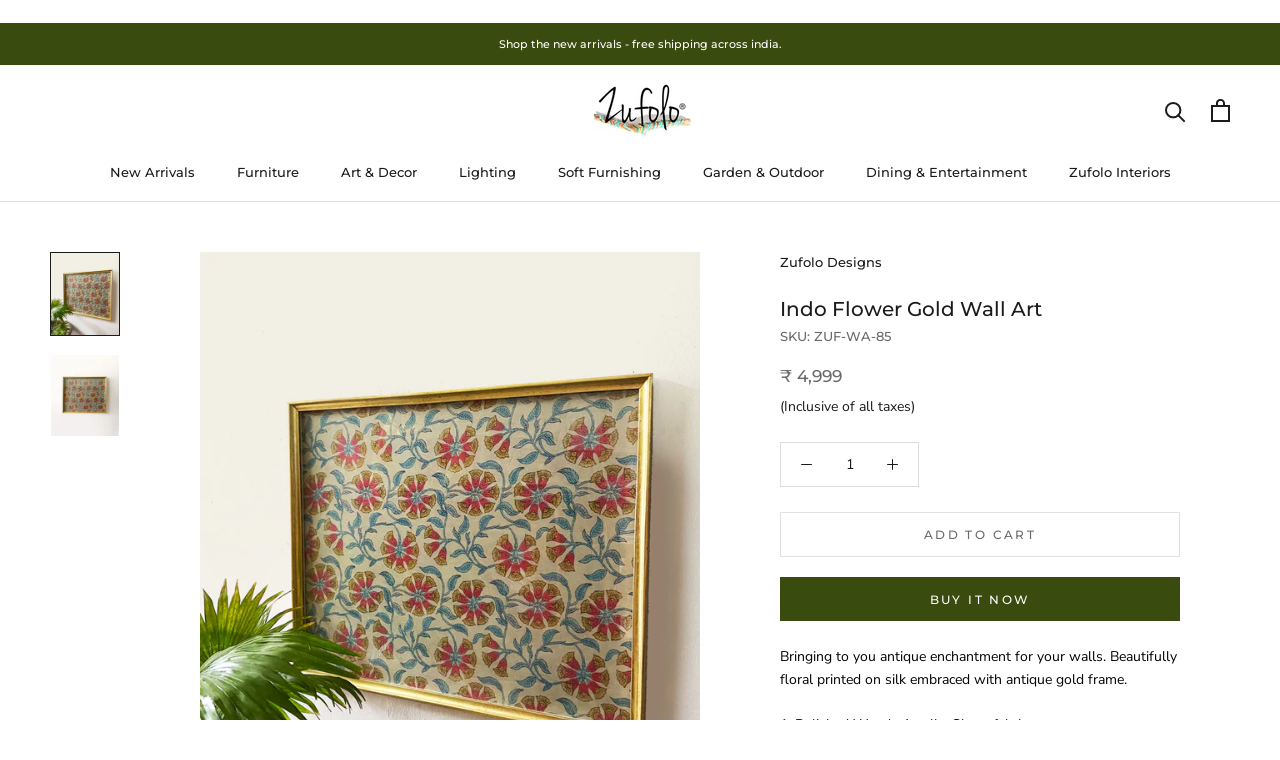

--- FILE ---
content_type: text/html; charset=utf-8
request_url: https://zufolodesigns.com/products/indo-flower-gold-wall-art
body_size: 28090
content:
<!doctype html>

<html class="no-js" lang="en">
  <head>
<!-- "snippets/booster-seo.liquid" was not rendered, the associated app was uninstalled -->
    <!-- Google Tag Manager -->
<script>(function(w,d,s,l,i){w[l]=w[l]||[];w[l].push({'gtm.start':
new Date().getTime(),event:'gtm.js'});var f=d.getElementsByTagName(s)[0],
j=d.createElement(s),dl=l!='dataLayer'?'&l='+l:'';j.async=true;j.src=
'https://www.googletagmanager.com/gtm.js?id='+i+dl;f.parentNode.insertBefore(j,f);
})(window,document,'script','dataLayer','GTM-5RZKVMMP');</script>
<!-- End Google Tag Manager -->
<script type="text/javascript" src="https://edge.personalizer.io/storefront/2.0.0/js/shopify/storefront.min.js?key=obbll-n1rwy3vd0if6o3v-tfdkd&shop=zufolo-designs.myshopify.com"></script>
<script>
window.LimeSpot = window.LimeSpot === undefined ? {} : LimeSpot;
LimeSpot.PageInfo = { Type: "Product", ReferenceIdentifier: "4610258337865"};

LimeSpot.StoreInfo = { Theme: "Zufolo New Website " };


LimeSpot.CartItems = [];
</script>





    <meta charset="utf-8"> 
    <meta http-equiv="X-UA-Compatible" content="IE=edge,chrome=1">
    <meta name="viewport" content="width=device-width, initial-scale=1.0, height=device-height, minimum-scale=1.0, maximum-scale=1.0">
    <meta name="theme-color" content="">
    
    <meta name="google-site-verification" content="-mI4zPwZysU1S4IvJzlgmpSpr_ledlKVHLK-BAowIrQ" />
    <meta name="google-site-verification" content="Cd5uThMNE9dY-EdIMUk5zmCZ6xHAdFat6RXSK2P_5X0" />
    
    <!-- Global site tag (gtag.js) - Google Ads: 992322270 -->
<script async src="https://www.googletagmanager.com/gtag/js?id=AW-992322270"></script>
<script>
  window.dataLayer = window.dataLayer || [];
  function gtag(){dataLayer.push(arguments);}
  gtag('js', new Date());

//gtag('config', 'AW-992322270');
</script>
    
  <script>
  gtag('event', 'page_view', {'send_to': 'AW-992322270',
                              'ecomm_prodid':window.google_tag_params.ecomm_prodid,
                              'ecomm_pagetype': window.google_tag_params.ecomm_pagetype,
                              'ecomm_totalvalue':window.google_tag_params.ecomm_totalvalue
                             });
</script>  

    
<link rel="canonical" href="https://zufolodesigns.com/products/indo-flower-gold-wall-art"><link rel="shortcut icon" href="//zufolodesigns.com/cdn/shop/files/fevicon_96x.png?v=1749116167" type="image/png"><meta property="og:type" content="product">
  <meta property="og:title" content="Indo Flower Gold Wall Art"><meta property="og:image" content="http://zufolodesigns.com/cdn/shop/products/45_87aa855a-1e47-4541-86f7-d9ddb025a8d1.jpg?v=1611909328">
    <meta property="og:image:secure_url" content="https://zufolodesigns.com/cdn/shop/products/45_87aa855a-1e47-4541-86f7-d9ddb025a8d1.jpg?v=1611909328">
    <meta property="og:image:width" content="1000">
    <meta property="og:image:height" content="1200"><meta property="product:price:amount" content="4,999.00">
  <meta property="product:price:currency" content="INR"><meta property="og:description" content="Bringing to you antique enchantment for your walls. Beautifully floral printed on silk embraced with antique gold frame. 1. Polished Wood , Acrylic  Glass, fabric.                                      2. Suitable for indoor 3. Made in India.                                             4. Clean with a dusting cloth Size"><meta property="og:url" content="https://zufolodesigns.com/products/indo-flower-gold-wall-art">
<meta property="og:site_name" content="Zufolo Designs"><meta name="twitter:card" content="summary"><meta name="twitter:title" content="Indo Flower Gold Wall Art">
  <meta name="twitter:description" content="Bringing to you antique enchantment for your walls. Beautifully floral printed on silk embraced with antique gold frame. 
1. Polished Wood , Acrylic  Glass, fabric.                                      2. Suitable for indoor 3. Made in India.                                             4. Clean with a dusting cloth Size / Dimension - Height - 50.8 CM ( 20 Inches )  Width - 60.9 CM ( 24 Inches ) ">
  <meta name="twitter:image" content="https://zufolodesigns.com/cdn/shop/products/45_87aa855a-1e47-4541-86f7-d9ddb025a8d1_600x600_crop_center.jpg?v=1611909328">
    <style>
  @font-face {
  font-family: Montserrat;
  font-weight: 500;
  font-style: normal;
  font-display: fallback;
  src: url("//zufolodesigns.com/cdn/fonts/montserrat/montserrat_n5.07ef3781d9c78c8b93c98419da7ad4fbeebb6635.woff2") format("woff2"),
       url("//zufolodesigns.com/cdn/fonts/montserrat/montserrat_n5.adf9b4bd8b0e4f55a0b203cdd84512667e0d5e4d.woff") format("woff");
}

  @font-face {
  font-family: "Nunito Sans";
  font-weight: 400;
  font-style: normal;
  font-display: fallback;
  src: url("//zufolodesigns.com/cdn/fonts/nunito_sans/nunitosans_n4.0276fe080df0ca4e6a22d9cb55aed3ed5ba6b1da.woff2") format("woff2"),
       url("//zufolodesigns.com/cdn/fonts/nunito_sans/nunitosans_n4.b4964bee2f5e7fd9c3826447e73afe2baad607b7.woff") format("woff");
}


  @font-face {
  font-family: "Nunito Sans";
  font-weight: 700;
  font-style: normal;
  font-display: fallback;
  src: url("//zufolodesigns.com/cdn/fonts/nunito_sans/nunitosans_n7.25d963ed46da26098ebeab731e90d8802d989fa5.woff2") format("woff2"),
       url("//zufolodesigns.com/cdn/fonts/nunito_sans/nunitosans_n7.d32e3219b3d2ec82285d3027bd673efc61a996c8.woff") format("woff");
}

  @font-face {
  font-family: "Nunito Sans";
  font-weight: 400;
  font-style: italic;
  font-display: fallback;
  src: url("//zufolodesigns.com/cdn/fonts/nunito_sans/nunitosans_i4.6e408730afac1484cf297c30b0e67c86d17fc586.woff2") format("woff2"),
       url("//zufolodesigns.com/cdn/fonts/nunito_sans/nunitosans_i4.c9b6dcbfa43622b39a5990002775a8381942ae38.woff") format("woff");
}

  @font-face {
  font-family: "Nunito Sans";
  font-weight: 700;
  font-style: italic;
  font-display: fallback;
  src: url("//zufolodesigns.com/cdn/fonts/nunito_sans/nunitosans_i7.8c1124729eec046a321e2424b2acf328c2c12139.woff2") format("woff2"),
       url("//zufolodesigns.com/cdn/fonts/nunito_sans/nunitosans_i7.af4cda04357273e0996d21184432bcb14651a64d.woff") format("woff");
}


  :root {
    --heading-font-family : Montserrat, sans-serif;
    --heading-font-weight : 500;
    --heading-font-style  : normal;

    --text-font-family : "Nunito Sans", sans-serif;
    --text-font-weight : 400;
    --text-font-style  : normal;

    --base-text-font-size   : 14px;
    --default-text-font-size: 14px;--background          : #ffffff;
    --background-rgb      : 255, 255, 255;
    --light-background    : #ffffff;
    --light-background-rgb: 255, 255, 255;
    --heading-color       : #1c1b1b;
    --text-color          : #1c1b1b;
    --text-color-rgb      : 28, 27, 27;
    --text-color-light    : #6a6a6a;
    --text-color-light-rgb: 106, 106, 106;
    --link-color          : #6a6a6a;
    --link-color-rgb      : 106, 106, 106;
    --border-color        : #dddddd;
    --border-color-rgb    : 221, 221, 221;

    --button-background    : #394b0e;
    --button-background-rgb: 57, 75, 14;
    --button-text-color    : #ffffff;

    --header-background       : #ffffff;
    --header-heading-color    : #1c1b1b;
    --header-light-text-color : #6a6a6a;
    --header-border-color     : #dddddd;

    --footer-background    : #243008;
    --footer-text-color    : #efefef;
    --footer-heading-color : #ffffff;
    --footer-border-color  : #424d2b;

    --navigation-background      : #1c1b1b;
    --navigation-background-rgb  : 28, 27, 27;
    --navigation-text-color      : #ffffff;
    --navigation-text-color-light: rgba(255, 255, 255, 0.5);
    --navigation-border-color    : rgba(255, 255, 255, 0.25);

    --newsletter-popup-background     : #394b0e;
    --newsletter-popup-text-color     : #ffffff;
    --newsletter-popup-text-color-rgb : 255, 255, 255;

    --secondary-elements-background       : #1c1b1b;
    --secondary-elements-background-rgb   : 28, 27, 27;
    --secondary-elements-text-color       : #ffffff;
    --secondary-elements-text-color-light : rgba(255, 255, 255, 0.5);
    --secondary-elements-border-color     : rgba(255, 255, 255, 0.25);

    --product-sale-price-color    : #f94c43;
    --product-sale-price-color-rgb: 249, 76, 67;

    /* Products */

    --horizontal-spacing-four-products-per-row: 40px;
        --horizontal-spacing-two-products-per-row : 40px;

    --vertical-spacing-four-products-per-row: 60px;
        --vertical-spacing-two-products-per-row : 75px;

    /* Animation */
    --drawer-transition-timing: cubic-bezier(0.645, 0.045, 0.355, 1);
    --header-base-height: 80px; /* We set a default for browsers that do not support CSS variables */

    /* Cursors */
    --cursor-zoom-in-svg    : url(//zufolodesigns.com/cdn/shop/t/32/assets/cursor-zoom-in.svg?v=170532930330058140181611936007);
    --cursor-zoom-in-2x-svg : url(//zufolodesigns.com/cdn/shop/t/32/assets/cursor-zoom-in-2x.svg?v=56685658183649387561611936007);
  }
</style>

<script>
  // IE11 does not have support for CSS variables, so we have to polyfill them
  if (!(((window || {}).CSS || {}).supports && window.CSS.supports('(--a: 0)'))) {
    const script = document.createElement('script');
    script.type = 'text/javascript';
    script.src = 'https://cdn.jsdelivr.net/npm/css-vars-ponyfill@2';
    script.onload = function() {
      cssVars({});
    };

    document.getElementsByTagName('head')[0].appendChild(script);
  }
</script>

    <script>window.performance && window.performance.mark && window.performance.mark('shopify.content_for_header.start');</script><meta name="facebook-domain-verification" content="5xn9der47zfbrye8se49pwqkg2sx62">
<meta name="google-site-verification" content="KVInXFDMUxjjXltStPZ5Dfxp4xsvNejaWJMcj4Ay50k">
<meta id="shopify-digital-wallet" name="shopify-digital-wallet" content="/10434986/digital_wallets/dialog">
<link rel="alternate" type="application/json+oembed" href="https://zufolodesigns.com/products/indo-flower-gold-wall-art.oembed">
<script async="async" src="/checkouts/internal/preloads.js?locale=en-IN"></script>
<script id="shopify-features" type="application/json">{"accessToken":"1f3990ca2958e335b624666051d63f72","betas":["rich-media-storefront-analytics"],"domain":"zufolodesigns.com","predictiveSearch":true,"shopId":10434986,"locale":"en"}</script>
<script>var Shopify = Shopify || {};
Shopify.shop = "zufolo-designs.myshopify.com";
Shopify.locale = "en";
Shopify.currency = {"active":"INR","rate":"1.0"};
Shopify.country = "IN";
Shopify.theme = {"name":"Zufolo New Website ","id":81674403913,"schema_name":"Prestige","schema_version":"4.12.2","theme_store_id":855,"role":"main"};
Shopify.theme.handle = "null";
Shopify.theme.style = {"id":null,"handle":null};
Shopify.cdnHost = "zufolodesigns.com/cdn";
Shopify.routes = Shopify.routes || {};
Shopify.routes.root = "/";</script>
<script type="module">!function(o){(o.Shopify=o.Shopify||{}).modules=!0}(window);</script>
<script>!function(o){function n(){var o=[];function n(){o.push(Array.prototype.slice.apply(arguments))}return n.q=o,n}var t=o.Shopify=o.Shopify||{};t.loadFeatures=n(),t.autoloadFeatures=n()}(window);</script>
<script id="shop-js-analytics" type="application/json">{"pageType":"product"}</script>
<script defer="defer" async type="module" src="//zufolodesigns.com/cdn/shopifycloud/shop-js/modules/v2/client.init-shop-cart-sync_BApSsMSl.en.esm.js"></script>
<script defer="defer" async type="module" src="//zufolodesigns.com/cdn/shopifycloud/shop-js/modules/v2/chunk.common_CBoos6YZ.esm.js"></script>
<script type="module">
  await import("//zufolodesigns.com/cdn/shopifycloud/shop-js/modules/v2/client.init-shop-cart-sync_BApSsMSl.en.esm.js");
await import("//zufolodesigns.com/cdn/shopifycloud/shop-js/modules/v2/chunk.common_CBoos6YZ.esm.js");

  window.Shopify.SignInWithShop?.initShopCartSync?.({"fedCMEnabled":true,"windoidEnabled":true});

</script>
<script>(function() {
  var isLoaded = false;
  function asyncLoad() {
    if (isLoaded) return;
    isLoaded = true;
    var urls = ["https:\/\/shopify.retargetapp.com\/pixel.js?key=enVmb2xvLWRlc2lnbnMubXlzaG9waWZ5LmNvbQ==\u0026shop=zufolo-designs.myshopify.com","https:\/\/edge.personalizer.io\/storefront\/2.0.0\/js\/shopify\/storefront.min.js?key=obbll-n1rwy3vd0if6o3v-tfdkd\u0026shop=zufolo-designs.myshopify.com","https:\/\/chimpstatic.com\/mcjs-connected\/js\/users\/4ba7598dcb5ea506f74f11b45\/a39c51d837ea72d0def55bad4.js?shop=zufolo-designs.myshopify.com","https:\/\/live-mt-server.wati.io\/300216\/api\/v1\/shopify\/whatsappChatScript?shopifyDomain=zufolo-designs.myshopify.com\u0026shop=zufolo-designs.myshopify.com"];
    for (var i = 0; i < urls.length; i++) {
      var s = document.createElement('script');
      s.type = 'text/javascript';
      s.async = true;
      s.src = urls[i];
      var x = document.getElementsByTagName('script')[0];
      x.parentNode.insertBefore(s, x);
    }
  };
  if(window.attachEvent) {
    window.attachEvent('onload', asyncLoad);
  } else {
    window.addEventListener('load', asyncLoad, false);
  }
})();</script>
<script id="__st">var __st={"a":10434986,"offset":19800,"reqid":"815d710d-a94f-44b5-a28a-bdfc6e2a2291-1768888259","pageurl":"zufolodesigns.com\/products\/indo-flower-gold-wall-art","u":"2564f3f754d9","p":"product","rtyp":"product","rid":4610258337865};</script>
<script>window.ShopifyPaypalV4VisibilityTracking = true;</script>
<script id="captcha-bootstrap">!function(){'use strict';const t='contact',e='account',n='new_comment',o=[[t,t],['blogs',n],['comments',n],[t,'customer']],c=[[e,'customer_login'],[e,'guest_login'],[e,'recover_customer_password'],[e,'create_customer']],r=t=>t.map((([t,e])=>`form[action*='/${t}']:not([data-nocaptcha='true']) input[name='form_type'][value='${e}']`)).join(','),a=t=>()=>t?[...document.querySelectorAll(t)].map((t=>t.form)):[];function s(){const t=[...o],e=r(t);return a(e)}const i='password',u='form_key',d=['recaptcha-v3-token','g-recaptcha-response','h-captcha-response',i],f=()=>{try{return window.sessionStorage}catch{return}},m='__shopify_v',_=t=>t.elements[u];function p(t,e,n=!1){try{const o=window.sessionStorage,c=JSON.parse(o.getItem(e)),{data:r}=function(t){const{data:e,action:n}=t;return t[m]||n?{data:e,action:n}:{data:t,action:n}}(c);for(const[e,n]of Object.entries(r))t.elements[e]&&(t.elements[e].value=n);n&&o.removeItem(e)}catch(o){console.error('form repopulation failed',{error:o})}}const l='form_type',E='cptcha';function T(t){t.dataset[E]=!0}const w=window,h=w.document,L='Shopify',v='ce_forms',y='captcha';let A=!1;((t,e)=>{const n=(g='f06e6c50-85a8-45c8-87d0-21a2b65856fe',I='https://cdn.shopify.com/shopifycloud/storefront-forms-hcaptcha/ce_storefront_forms_captcha_hcaptcha.v1.5.2.iife.js',D={infoText:'Protected by hCaptcha',privacyText:'Privacy',termsText:'Terms'},(t,e,n)=>{const o=w[L][v],c=o.bindForm;if(c)return c(t,g,e,D).then(n);var r;o.q.push([[t,g,e,D],n]),r=I,A||(h.body.append(Object.assign(h.createElement('script'),{id:'captcha-provider',async:!0,src:r})),A=!0)});var g,I,D;w[L]=w[L]||{},w[L][v]=w[L][v]||{},w[L][v].q=[],w[L][y]=w[L][y]||{},w[L][y].protect=function(t,e){n(t,void 0,e),T(t)},Object.freeze(w[L][y]),function(t,e,n,w,h,L){const[v,y,A,g]=function(t,e,n){const i=e?o:[],u=t?c:[],d=[...i,...u],f=r(d),m=r(i),_=r(d.filter((([t,e])=>n.includes(e))));return[a(f),a(m),a(_),s()]}(w,h,L),I=t=>{const e=t.target;return e instanceof HTMLFormElement?e:e&&e.form},D=t=>v().includes(t);t.addEventListener('submit',(t=>{const e=I(t);if(!e)return;const n=D(e)&&!e.dataset.hcaptchaBound&&!e.dataset.recaptchaBound,o=_(e),c=g().includes(e)&&(!o||!o.value);(n||c)&&t.preventDefault(),c&&!n&&(function(t){try{if(!f())return;!function(t){const e=f();if(!e)return;const n=_(t);if(!n)return;const o=n.value;o&&e.removeItem(o)}(t);const e=Array.from(Array(32),(()=>Math.random().toString(36)[2])).join('');!function(t,e){_(t)||t.append(Object.assign(document.createElement('input'),{type:'hidden',name:u})),t.elements[u].value=e}(t,e),function(t,e){const n=f();if(!n)return;const o=[...t.querySelectorAll(`input[type='${i}']`)].map((({name:t})=>t)),c=[...d,...o],r={};for(const[a,s]of new FormData(t).entries())c.includes(a)||(r[a]=s);n.setItem(e,JSON.stringify({[m]:1,action:t.action,data:r}))}(t,e)}catch(e){console.error('failed to persist form',e)}}(e),e.submit())}));const S=(t,e)=>{t&&!t.dataset[E]&&(n(t,e.some((e=>e===t))),T(t))};for(const o of['focusin','change'])t.addEventListener(o,(t=>{const e=I(t);D(e)&&S(e,y())}));const B=e.get('form_key'),M=e.get(l),P=B&&M;t.addEventListener('DOMContentLoaded',(()=>{const t=y();if(P)for(const e of t)e.elements[l].value===M&&p(e,B);[...new Set([...A(),...v().filter((t=>'true'===t.dataset.shopifyCaptcha))])].forEach((e=>S(e,t)))}))}(h,new URLSearchParams(w.location.search),n,t,e,['guest_login'])})(!0,!0)}();</script>
<script integrity="sha256-4kQ18oKyAcykRKYeNunJcIwy7WH5gtpwJnB7kiuLZ1E=" data-source-attribution="shopify.loadfeatures" defer="defer" src="//zufolodesigns.com/cdn/shopifycloud/storefront/assets/storefront/load_feature-a0a9edcb.js" crossorigin="anonymous"></script>
<script data-source-attribution="shopify.dynamic_checkout.dynamic.init">var Shopify=Shopify||{};Shopify.PaymentButton=Shopify.PaymentButton||{isStorefrontPortableWallets:!0,init:function(){window.Shopify.PaymentButton.init=function(){};var t=document.createElement("script");t.src="https://zufolodesigns.com/cdn/shopifycloud/portable-wallets/latest/portable-wallets.en.js",t.type="module",document.head.appendChild(t)}};
</script>
<script data-source-attribution="shopify.dynamic_checkout.buyer_consent">
  function portableWalletsHideBuyerConsent(e){var t=document.getElementById("shopify-buyer-consent"),n=document.getElementById("shopify-subscription-policy-button");t&&n&&(t.classList.add("hidden"),t.setAttribute("aria-hidden","true"),n.removeEventListener("click",e))}function portableWalletsShowBuyerConsent(e){var t=document.getElementById("shopify-buyer-consent"),n=document.getElementById("shopify-subscription-policy-button");t&&n&&(t.classList.remove("hidden"),t.removeAttribute("aria-hidden"),n.addEventListener("click",e))}window.Shopify?.PaymentButton&&(window.Shopify.PaymentButton.hideBuyerConsent=portableWalletsHideBuyerConsent,window.Shopify.PaymentButton.showBuyerConsent=portableWalletsShowBuyerConsent);
</script>
<script>
  function portableWalletsCleanup(e){e&&e.src&&console.error("Failed to load portable wallets script "+e.src);var t=document.querySelectorAll("shopify-accelerated-checkout .shopify-payment-button__skeleton, shopify-accelerated-checkout-cart .wallet-cart-button__skeleton"),e=document.getElementById("shopify-buyer-consent");for(let e=0;e<t.length;e++)t[e].remove();e&&e.remove()}function portableWalletsNotLoadedAsModule(e){e instanceof ErrorEvent&&"string"==typeof e.message&&e.message.includes("import.meta")&&"string"==typeof e.filename&&e.filename.includes("portable-wallets")&&(window.removeEventListener("error",portableWalletsNotLoadedAsModule),window.Shopify.PaymentButton.failedToLoad=e,"loading"===document.readyState?document.addEventListener("DOMContentLoaded",window.Shopify.PaymentButton.init):window.Shopify.PaymentButton.init())}window.addEventListener("error",portableWalletsNotLoadedAsModule);
</script>

<script type="module" src="https://zufolodesigns.com/cdn/shopifycloud/portable-wallets/latest/portable-wallets.en.js" onError="portableWalletsCleanup(this)" crossorigin="anonymous"></script>
<script nomodule>
  document.addEventListener("DOMContentLoaded", portableWalletsCleanup);
</script>

<link id="shopify-accelerated-checkout-styles" rel="stylesheet" media="screen" href="https://zufolodesigns.com/cdn/shopifycloud/portable-wallets/latest/accelerated-checkout-backwards-compat.css" crossorigin="anonymous">
<style id="shopify-accelerated-checkout-cart">
        #shopify-buyer-consent {
  margin-top: 1em;
  display: inline-block;
  width: 100%;
}

#shopify-buyer-consent.hidden {
  display: none;
}

#shopify-subscription-policy-button {
  background: none;
  border: none;
  padding: 0;
  text-decoration: underline;
  font-size: inherit;
  cursor: pointer;
}

#shopify-subscription-policy-button::before {
  box-shadow: none;
}

      </style>

<script>window.performance && window.performance.mark && window.performance.mark('shopify.content_for_header.end');</script>

    <link rel="stylesheet" href="//zufolodesigns.com/cdn/shop/t/32/assets/theme.css?v=93763438423031241231608456770">

    <script>// This allows to expose several variables to the global scope, to be used in scripts
      window.theme = {
        pageType: "product",
        moneyFormat: "\u003cspan class=money\u003e₹ {{amount}}\u003c\/span\u003e",
        moneyWithCurrencyFormat: "\u003cspan class=money\u003e₹ {{amount}}\u003c\/span\u003e",
        productImageSize: "natural",
        searchMode: "product,article,page",
        showPageTransition: false,
        showElementStaggering: true,
        showImageZooming: true
      };

      window.routes = {
        rootUrl: "\/",
        rootUrlWithoutSlash: '',
        cartUrl: "\/cart",
        cartAddUrl: "\/cart\/add",
        cartChangeUrl: "\/cart\/change",
        searchUrl: "\/search",
        productRecommendationsUrl: "\/recommendations\/products"
      };

      window.languages = {
        cartAddNote: "Add Order Note",
        cartEditNote: "Edit Order Note",
        productImageLoadingError: "This image could not be loaded. Please try to reload the page.",
        productFormAddToCart: "Add to cart",
        productFormUnavailable: "Unavailable",
        productFormSoldOut: "Sold Out",
        shippingEstimatorOneResult: "1 option available:",
        shippingEstimatorMoreResults: "{{count}} options available:",
        shippingEstimatorNoResults: "No shipping could be found"
      };

      window.lazySizesConfig = {
        loadHidden: false,
        hFac: 0.5,
        expFactor: 2,
        ricTimeout: 150,
        lazyClass: 'Image--lazyLoad',
        loadingClass: 'Image--lazyLoading',
        loadedClass: 'Image--lazyLoaded'
      };

      document.documentElement.className = document.documentElement.className.replace('no-js', 'js');
      document.documentElement.style.setProperty('--window-height', window.innerHeight + 'px');

      // We do a quick detection of some features (we could use Modernizr but for so little...)
      (function() {
        document.documentElement.className += ((window.CSS && window.CSS.supports('(position: sticky) or (position: -webkit-sticky)')) ? ' supports-sticky' : ' no-supports-sticky');
        document.documentElement.className += (window.matchMedia('(-moz-touch-enabled: 1), (hover: none)')).matches ? ' no-supports-hover' : ' supports-hover';
      }());
    </script>

    <script src="//zufolodesigns.com/cdn/shop/t/32/assets/lazysizes.min.js?v=174358363404432586981608456769" async></script><script src="https://polyfill-fastly.net/v3/polyfill.min.js?unknown=polyfill&features=fetch,Element.prototype.closest,Element.prototype.remove,Element.prototype.classList,Array.prototype.includes,Array.prototype.fill,Object.assign,CustomEvent,IntersectionObserver,IntersectionObserverEntry,URL" defer></script>
    <script src="//zufolodesigns.com/cdn/shop/t/32/assets/libs.min.js?v=26178543184394469741608456769" defer></script>
    <script src="//zufolodesigns.com/cdn/shop/t/32/assets/theme.min.js?v=3211174084529572291608456772" defer></script>
    <script src="//zufolodesigns.com/cdn/shop/t/32/assets/custom.js?v=183944157590872491501608456771" defer></script>

    <script>
      (function () {
        window.onpageshow = function() {
          if (window.theme.showPageTransition) {
            var pageTransition = document.querySelector('.PageTransition');

            if (pageTransition) {
              pageTransition.style.visibility = 'visible';
              pageTransition.style.opacity = '0';
            }
          }

          // When the page is loaded from the cache, we have to reload the cart content
          document.documentElement.dispatchEvent(new CustomEvent('cart:refresh', {
            bubbles: true
          }));
        };
      })();
    </script>

    
  <script type="application/ld+json">
  {
    "@context": "http://schema.org",
    "@type": "Product",
    "offers": [{
          "@type": "Offer",
          "name": "Default Title",
          "availability":"https://schema.org/InStock",
          "price": 4999.0,
          "priceCurrency": "INR",
          "priceValidUntil": "2026-01-30","sku": "ZUF-WA-85","url": "/products/indo-flower-gold-wall-art?variant=31923265470537"
        }
],
      "mpn": "ZUF-WA-85",
      "productId": "ZUF-WA-85",
    "brand": {
      "name": "Zufolo Designs"
    },
    "name": "Indo Flower Gold Wall Art",
    "description": "Bringing to you antique enchantment for your walls. Beautifully floral printed on silk embraced with antique gold frame. \n1. Polished Wood , Acrylic  Glass, fabric.                                      2. Suitable for indoor 3. Made in India.                                             4. Clean with a dusting cloth Size \/ Dimension - Height - 50.8 CM ( 20 Inches )  Width - 60.9 CM ( 24 Inches ) ",
    "category": "Wall Art",
    "url": "/products/indo-flower-gold-wall-art",
    "sku": "ZUF-WA-85",
    "image": {
      "@type": "ImageObject",
      "url": "https://zufolodesigns.com/cdn/shop/products/45_87aa855a-1e47-4541-86f7-d9ddb025a8d1_1024x.jpg?v=1611909328",
      "image": "https://zufolodesigns.com/cdn/shop/products/45_87aa855a-1e47-4541-86f7-d9ddb025a8d1_1024x.jpg?v=1611909328",
      "name": "Indo Flower Gold Wall Art - Zufolo Designs",
      "width": "1024",
      "height": "1024"
    }
  }
  </script>



  <script type="application/ld+json">
  {
    "@context": "http://schema.org",
    "@type": "BreadcrumbList",
  "itemListElement": [{
      "@type": "ListItem",
      "position": 1,
      "name": "Translation missing: en.general.breadcrumb.home",
      "item": "https://zufolodesigns.com"
    },{
          "@type": "ListItem",
          "position": 2,
          "name": "Indo Flower Gold Wall Art",
          "item": "https://zufolodesigns.com/products/indo-flower-gold-wall-art"
        }]
  }
  </script>

  <!-- BEGIN app block: shopify://apps/microsoft-clarity/blocks/clarity_js/31c3d126-8116-4b4a-8ba1-baeda7c4aeea -->
<script type="text/javascript">
  (function (c, l, a, r, i, t, y) {
    c[a] = c[a] || function () { (c[a].q = c[a].q || []).push(arguments); };
    t = l.createElement(r); t.async = 1; t.src = "https://www.clarity.ms/tag/" + i + "?ref=shopify";
    y = l.getElementsByTagName(r)[0]; y.parentNode.insertBefore(t, y);

    c.Shopify.loadFeatures([{ name: "consent-tracking-api", version: "0.1" }], error => {
      if (error) {
        console.error("Error loading Shopify features:", error);
        return;
      }

      c[a]('consentv2', {
        ad_Storage: c.Shopify.customerPrivacy.marketingAllowed() ? "granted" : "denied",
        analytics_Storage: c.Shopify.customerPrivacy.analyticsProcessingAllowed() ? "granted" : "denied",
      });
    });

    l.addEventListener("visitorConsentCollected", function (e) {
      c[a]('consentv2', {
        ad_Storage: e.detail.marketingAllowed ? "granted" : "denied",
        analytics_Storage: e.detail.analyticsAllowed ? "granted" : "denied",
      });
    });
  })(window, document, "clarity", "script", "t4df0pacip");
</script>



<!-- END app block --><!-- BEGIN app block: shopify://apps/microsoft-clarity/blocks/brandAgents_js/31c3d126-8116-4b4a-8ba1-baeda7c4aeea -->





<!-- END app block --><link href="https://monorail-edge.shopifysvc.com" rel="dns-prefetch">
<script>(function(){if ("sendBeacon" in navigator && "performance" in window) {try {var session_token_from_headers = performance.getEntriesByType('navigation')[0].serverTiming.find(x => x.name == '_s').description;} catch {var session_token_from_headers = undefined;}var session_cookie_matches = document.cookie.match(/_shopify_s=([^;]*)/);var session_token_from_cookie = session_cookie_matches && session_cookie_matches.length === 2 ? session_cookie_matches[1] : "";var session_token = session_token_from_headers || session_token_from_cookie || "";function handle_abandonment_event(e) {var entries = performance.getEntries().filter(function(entry) {return /monorail-edge.shopifysvc.com/.test(entry.name);});if (!window.abandonment_tracked && entries.length === 0) {window.abandonment_tracked = true;var currentMs = Date.now();var navigation_start = performance.timing.navigationStart;var payload = {shop_id: 10434986,url: window.location.href,navigation_start,duration: currentMs - navigation_start,session_token,page_type: "product"};window.navigator.sendBeacon("https://monorail-edge.shopifysvc.com/v1/produce", JSON.stringify({schema_id: "online_store_buyer_site_abandonment/1.1",payload: payload,metadata: {event_created_at_ms: currentMs,event_sent_at_ms: currentMs}}));}}window.addEventListener('pagehide', handle_abandonment_event);}}());</script>
<script id="web-pixels-manager-setup">(function e(e,d,r,n,o){if(void 0===o&&(o={}),!Boolean(null===(a=null===(i=window.Shopify)||void 0===i?void 0:i.analytics)||void 0===a?void 0:a.replayQueue)){var i,a;window.Shopify=window.Shopify||{};var t=window.Shopify;t.analytics=t.analytics||{};var s=t.analytics;s.replayQueue=[],s.publish=function(e,d,r){return s.replayQueue.push([e,d,r]),!0};try{self.performance.mark("wpm:start")}catch(e){}var l=function(){var e={modern:/Edge?\/(1{2}[4-9]|1[2-9]\d|[2-9]\d{2}|\d{4,})\.\d+(\.\d+|)|Firefox\/(1{2}[4-9]|1[2-9]\d|[2-9]\d{2}|\d{4,})\.\d+(\.\d+|)|Chrom(ium|e)\/(9{2}|\d{3,})\.\d+(\.\d+|)|(Maci|X1{2}).+ Version\/(15\.\d+|(1[6-9]|[2-9]\d|\d{3,})\.\d+)([,.]\d+|)( \(\w+\)|)( Mobile\/\w+|) Safari\/|Chrome.+OPR\/(9{2}|\d{3,})\.\d+\.\d+|(CPU[ +]OS|iPhone[ +]OS|CPU[ +]iPhone|CPU IPhone OS|CPU iPad OS)[ +]+(15[._]\d+|(1[6-9]|[2-9]\d|\d{3,})[._]\d+)([._]\d+|)|Android:?[ /-](13[3-9]|1[4-9]\d|[2-9]\d{2}|\d{4,})(\.\d+|)(\.\d+|)|Android.+Firefox\/(13[5-9]|1[4-9]\d|[2-9]\d{2}|\d{4,})\.\d+(\.\d+|)|Android.+Chrom(ium|e)\/(13[3-9]|1[4-9]\d|[2-9]\d{2}|\d{4,})\.\d+(\.\d+|)|SamsungBrowser\/([2-9]\d|\d{3,})\.\d+/,legacy:/Edge?\/(1[6-9]|[2-9]\d|\d{3,})\.\d+(\.\d+|)|Firefox\/(5[4-9]|[6-9]\d|\d{3,})\.\d+(\.\d+|)|Chrom(ium|e)\/(5[1-9]|[6-9]\d|\d{3,})\.\d+(\.\d+|)([\d.]+$|.*Safari\/(?![\d.]+ Edge\/[\d.]+$))|(Maci|X1{2}).+ Version\/(10\.\d+|(1[1-9]|[2-9]\d|\d{3,})\.\d+)([,.]\d+|)( \(\w+\)|)( Mobile\/\w+|) Safari\/|Chrome.+OPR\/(3[89]|[4-9]\d|\d{3,})\.\d+\.\d+|(CPU[ +]OS|iPhone[ +]OS|CPU[ +]iPhone|CPU IPhone OS|CPU iPad OS)[ +]+(10[._]\d+|(1[1-9]|[2-9]\d|\d{3,})[._]\d+)([._]\d+|)|Android:?[ /-](13[3-9]|1[4-9]\d|[2-9]\d{2}|\d{4,})(\.\d+|)(\.\d+|)|Mobile Safari.+OPR\/([89]\d|\d{3,})\.\d+\.\d+|Android.+Firefox\/(13[5-9]|1[4-9]\d|[2-9]\d{2}|\d{4,})\.\d+(\.\d+|)|Android.+Chrom(ium|e)\/(13[3-9]|1[4-9]\d|[2-9]\d{2}|\d{4,})\.\d+(\.\d+|)|Android.+(UC? ?Browser|UCWEB|U3)[ /]?(15\.([5-9]|\d{2,})|(1[6-9]|[2-9]\d|\d{3,})\.\d+)\.\d+|SamsungBrowser\/(5\.\d+|([6-9]|\d{2,})\.\d+)|Android.+MQ{2}Browser\/(14(\.(9|\d{2,})|)|(1[5-9]|[2-9]\d|\d{3,})(\.\d+|))(\.\d+|)|K[Aa][Ii]OS\/(3\.\d+|([4-9]|\d{2,})\.\d+)(\.\d+|)/},d=e.modern,r=e.legacy,n=navigator.userAgent;return n.match(d)?"modern":n.match(r)?"legacy":"unknown"}(),u="modern"===l?"modern":"legacy",c=(null!=n?n:{modern:"",legacy:""})[u],f=function(e){return[e.baseUrl,"/wpm","/b",e.hashVersion,"modern"===e.buildTarget?"m":"l",".js"].join("")}({baseUrl:d,hashVersion:r,buildTarget:u}),m=function(e){var d=e.version,r=e.bundleTarget,n=e.surface,o=e.pageUrl,i=e.monorailEndpoint;return{emit:function(e){var a=e.status,t=e.errorMsg,s=(new Date).getTime(),l=JSON.stringify({metadata:{event_sent_at_ms:s},events:[{schema_id:"web_pixels_manager_load/3.1",payload:{version:d,bundle_target:r,page_url:o,status:a,surface:n,error_msg:t},metadata:{event_created_at_ms:s}}]});if(!i)return console&&console.warn&&console.warn("[Web Pixels Manager] No Monorail endpoint provided, skipping logging."),!1;try{return self.navigator.sendBeacon.bind(self.navigator)(i,l)}catch(e){}var u=new XMLHttpRequest;try{return u.open("POST",i,!0),u.setRequestHeader("Content-Type","text/plain"),u.send(l),!0}catch(e){return console&&console.warn&&console.warn("[Web Pixels Manager] Got an unhandled error while logging to Monorail."),!1}}}}({version:r,bundleTarget:l,surface:e.surface,pageUrl:self.location.href,monorailEndpoint:e.monorailEndpoint});try{o.browserTarget=l,function(e){var d=e.src,r=e.async,n=void 0===r||r,o=e.onload,i=e.onerror,a=e.sri,t=e.scriptDataAttributes,s=void 0===t?{}:t,l=document.createElement("script"),u=document.querySelector("head"),c=document.querySelector("body");if(l.async=n,l.src=d,a&&(l.integrity=a,l.crossOrigin="anonymous"),s)for(var f in s)if(Object.prototype.hasOwnProperty.call(s,f))try{l.dataset[f]=s[f]}catch(e){}if(o&&l.addEventListener("load",o),i&&l.addEventListener("error",i),u)u.appendChild(l);else{if(!c)throw new Error("Did not find a head or body element to append the script");c.appendChild(l)}}({src:f,async:!0,onload:function(){if(!function(){var e,d;return Boolean(null===(d=null===(e=window.Shopify)||void 0===e?void 0:e.analytics)||void 0===d?void 0:d.initialized)}()){var d=window.webPixelsManager.init(e)||void 0;if(d){var r=window.Shopify.analytics;r.replayQueue.forEach((function(e){var r=e[0],n=e[1],o=e[2];d.publishCustomEvent(r,n,o)})),r.replayQueue=[],r.publish=d.publishCustomEvent,r.visitor=d.visitor,r.initialized=!0}}},onerror:function(){return m.emit({status:"failed",errorMsg:"".concat(f," has failed to load")})},sri:function(e){var d=/^sha384-[A-Za-z0-9+/=]+$/;return"string"==typeof e&&d.test(e)}(c)?c:"",scriptDataAttributes:o}),m.emit({status:"loading"})}catch(e){m.emit({status:"failed",errorMsg:(null==e?void 0:e.message)||"Unknown error"})}}})({shopId: 10434986,storefrontBaseUrl: "https://zufolodesigns.com",extensionsBaseUrl: "https://extensions.shopifycdn.com/cdn/shopifycloud/web-pixels-manager",monorailEndpoint: "https://monorail-edge.shopifysvc.com/unstable/produce_batch",surface: "storefront-renderer",enabledBetaFlags: ["2dca8a86"],webPixelsConfigList: [{"id":"1729462575","configuration":"{\"projectId\":\"t4df0pacip\"}","eventPayloadVersion":"v1","runtimeContext":"STRICT","scriptVersion":"737156edc1fafd4538f270df27821f1c","type":"APP","apiClientId":240074326017,"privacyPurposes":[],"capabilities":["advanced_dom_events"],"dataSharingAdjustments":{"protectedCustomerApprovalScopes":["read_customer_personal_data"]}},{"id":"1445101871","configuration":"{\"subscriberKey\":\"x89z8-yoi1vt3mro0goq6pln3gt-butx8\"}","eventPayloadVersion":"v1","runtimeContext":"STRICT","scriptVersion":"7f2756b79c173d049d70f9666ae55467","type":"APP","apiClientId":155369,"privacyPurposes":["ANALYTICS","PREFERENCES"],"dataSharingAdjustments":{"protectedCustomerApprovalScopes":["read_customer_address","read_customer_email","read_customer_name","read_customer_personal_data","read_customer_phone"]}},{"id":"777847087","configuration":"{\"config\":\"{\\\"pixel_id\\\":\\\"G-9HZB1SF14N\\\",\\\"target_country\\\":\\\"IN\\\",\\\"gtag_events\\\":[{\\\"type\\\":\\\"begin_checkout\\\",\\\"action_label\\\":\\\"G-9HZB1SF14N\\\"},{\\\"type\\\":\\\"search\\\",\\\"action_label\\\":\\\"G-9HZB1SF14N\\\"},{\\\"type\\\":\\\"view_item\\\",\\\"action_label\\\":[\\\"G-9HZB1SF14N\\\",\\\"MC-XQC5NDJMCF\\\"]},{\\\"type\\\":\\\"purchase\\\",\\\"action_label\\\":[\\\"G-9HZB1SF14N\\\",\\\"MC-XQC5NDJMCF\\\"]},{\\\"type\\\":\\\"page_view\\\",\\\"action_label\\\":[\\\"G-9HZB1SF14N\\\",\\\"MC-XQC5NDJMCF\\\"]},{\\\"type\\\":\\\"add_payment_info\\\",\\\"action_label\\\":\\\"G-9HZB1SF14N\\\"},{\\\"type\\\":\\\"add_to_cart\\\",\\\"action_label\\\":\\\"G-9HZB1SF14N\\\"}],\\\"enable_monitoring_mode\\\":false}\"}","eventPayloadVersion":"v1","runtimeContext":"OPEN","scriptVersion":"b2a88bafab3e21179ed38636efcd8a93","type":"APP","apiClientId":1780363,"privacyPurposes":[],"dataSharingAdjustments":{"protectedCustomerApprovalScopes":["read_customer_address","read_customer_email","read_customer_name","read_customer_personal_data","read_customer_phone"]}},{"id":"412156207","configuration":"{\"pixel_id\":\"2184483444908910\",\"pixel_type\":\"facebook_pixel\",\"metaapp_system_user_token\":\"-\"}","eventPayloadVersion":"v1","runtimeContext":"OPEN","scriptVersion":"ca16bc87fe92b6042fbaa3acc2fbdaa6","type":"APP","apiClientId":2329312,"privacyPurposes":["ANALYTICS","MARKETING","SALE_OF_DATA"],"dataSharingAdjustments":{"protectedCustomerApprovalScopes":["read_customer_address","read_customer_email","read_customer_name","read_customer_personal_data","read_customer_phone"]}},{"id":"140214575","eventPayloadVersion":"v1","runtimeContext":"LAX","scriptVersion":"1","type":"CUSTOM","privacyPurposes":["ANALYTICS"],"name":"Google Analytics tag (migrated)"},{"id":"133169455","eventPayloadVersion":"v1","runtimeContext":"LAX","scriptVersion":"1","type":"CUSTOM","privacyPurposes":["MARKETING"],"name":"Meta pixel (migrated)"},{"id":"shopify-app-pixel","configuration":"{}","eventPayloadVersion":"v1","runtimeContext":"STRICT","scriptVersion":"0450","apiClientId":"shopify-pixel","type":"APP","privacyPurposes":["ANALYTICS","MARKETING"]},{"id":"shopify-custom-pixel","eventPayloadVersion":"v1","runtimeContext":"LAX","scriptVersion":"0450","apiClientId":"shopify-pixel","type":"CUSTOM","privacyPurposes":["ANALYTICS","MARKETING"]}],isMerchantRequest: false,initData: {"shop":{"name":"Zufolo Designs","paymentSettings":{"currencyCode":"INR"},"myshopifyDomain":"zufolo-designs.myshopify.com","countryCode":"IN","storefrontUrl":"https:\/\/zufolodesigns.com"},"customer":null,"cart":null,"checkout":null,"productVariants":[{"price":{"amount":4999.0,"currencyCode":"INR"},"product":{"title":"Indo Flower Gold Wall Art","vendor":"Zufolo Designs","id":"4610258337865","untranslatedTitle":"Indo Flower Gold Wall Art","url":"\/products\/indo-flower-gold-wall-art","type":"Wall Art"},"id":"31923265470537","image":{"src":"\/\/zufolodesigns.com\/cdn\/shop\/products\/45_87aa855a-1e47-4541-86f7-d9ddb025a8d1.jpg?v=1611909328"},"sku":"ZUF-WA-85","title":"Default Title","untranslatedTitle":"Default Title"}],"purchasingCompany":null},},"https://zufolodesigns.com/cdn","fcfee988w5aeb613cpc8e4bc33m6693e112",{"modern":"","legacy":""},{"shopId":"10434986","storefrontBaseUrl":"https:\/\/zufolodesigns.com","extensionBaseUrl":"https:\/\/extensions.shopifycdn.com\/cdn\/shopifycloud\/web-pixels-manager","surface":"storefront-renderer","enabledBetaFlags":"[\"2dca8a86\"]","isMerchantRequest":"false","hashVersion":"fcfee988w5aeb613cpc8e4bc33m6693e112","publish":"custom","events":"[[\"page_viewed\",{}],[\"product_viewed\",{\"productVariant\":{\"price\":{\"amount\":4999.0,\"currencyCode\":\"INR\"},\"product\":{\"title\":\"Indo Flower Gold Wall Art\",\"vendor\":\"Zufolo Designs\",\"id\":\"4610258337865\",\"untranslatedTitle\":\"Indo Flower Gold Wall Art\",\"url\":\"\/products\/indo-flower-gold-wall-art\",\"type\":\"Wall Art\"},\"id\":\"31923265470537\",\"image\":{\"src\":\"\/\/zufolodesigns.com\/cdn\/shop\/products\/45_87aa855a-1e47-4541-86f7-d9ddb025a8d1.jpg?v=1611909328\"},\"sku\":\"ZUF-WA-85\",\"title\":\"Default Title\",\"untranslatedTitle\":\"Default Title\"}}]]"});</script><script>
  window.ShopifyAnalytics = window.ShopifyAnalytics || {};
  window.ShopifyAnalytics.meta = window.ShopifyAnalytics.meta || {};
  window.ShopifyAnalytics.meta.currency = 'INR';
  var meta = {"product":{"id":4610258337865,"gid":"gid:\/\/shopify\/Product\/4610258337865","vendor":"Zufolo Designs","type":"Wall Art","handle":"indo-flower-gold-wall-art","variants":[{"id":31923265470537,"price":499900,"name":"Indo Flower Gold Wall Art","public_title":null,"sku":"ZUF-WA-85"}],"remote":false},"page":{"pageType":"product","resourceType":"product","resourceId":4610258337865,"requestId":"815d710d-a94f-44b5-a28a-bdfc6e2a2291-1768888259"}};
  for (var attr in meta) {
    window.ShopifyAnalytics.meta[attr] = meta[attr];
  }
</script>
<script class="analytics">
  (function () {
    var customDocumentWrite = function(content) {
      var jquery = null;

      if (window.jQuery) {
        jquery = window.jQuery;
      } else if (window.Checkout && window.Checkout.$) {
        jquery = window.Checkout.$;
      }

      if (jquery) {
        jquery('body').append(content);
      }
    };

    var hasLoggedConversion = function(token) {
      if (token) {
        return document.cookie.indexOf('loggedConversion=' + token) !== -1;
      }
      return false;
    }

    var setCookieIfConversion = function(token) {
      if (token) {
        var twoMonthsFromNow = new Date(Date.now());
        twoMonthsFromNow.setMonth(twoMonthsFromNow.getMonth() + 2);

        document.cookie = 'loggedConversion=' + token + '; expires=' + twoMonthsFromNow;
      }
    }

    var trekkie = window.ShopifyAnalytics.lib = window.trekkie = window.trekkie || [];
    if (trekkie.integrations) {
      return;
    }
    trekkie.methods = [
      'identify',
      'page',
      'ready',
      'track',
      'trackForm',
      'trackLink'
    ];
    trekkie.factory = function(method) {
      return function() {
        var args = Array.prototype.slice.call(arguments);
        args.unshift(method);
        trekkie.push(args);
        return trekkie;
      };
    };
    for (var i = 0; i < trekkie.methods.length; i++) {
      var key = trekkie.methods[i];
      trekkie[key] = trekkie.factory(key);
    }
    trekkie.load = function(config) {
      trekkie.config = config || {};
      trekkie.config.initialDocumentCookie = document.cookie;
      var first = document.getElementsByTagName('script')[0];
      var script = document.createElement('script');
      script.type = 'text/javascript';
      script.onerror = function(e) {
        var scriptFallback = document.createElement('script');
        scriptFallback.type = 'text/javascript';
        scriptFallback.onerror = function(error) {
                var Monorail = {
      produce: function produce(monorailDomain, schemaId, payload) {
        var currentMs = new Date().getTime();
        var event = {
          schema_id: schemaId,
          payload: payload,
          metadata: {
            event_created_at_ms: currentMs,
            event_sent_at_ms: currentMs
          }
        };
        return Monorail.sendRequest("https://" + monorailDomain + "/v1/produce", JSON.stringify(event));
      },
      sendRequest: function sendRequest(endpointUrl, payload) {
        // Try the sendBeacon API
        if (window && window.navigator && typeof window.navigator.sendBeacon === 'function' && typeof window.Blob === 'function' && !Monorail.isIos12()) {
          var blobData = new window.Blob([payload], {
            type: 'text/plain'
          });

          if (window.navigator.sendBeacon(endpointUrl, blobData)) {
            return true;
          } // sendBeacon was not successful

        } // XHR beacon

        var xhr = new XMLHttpRequest();

        try {
          xhr.open('POST', endpointUrl);
          xhr.setRequestHeader('Content-Type', 'text/plain');
          xhr.send(payload);
        } catch (e) {
          console.log(e);
        }

        return false;
      },
      isIos12: function isIos12() {
        return window.navigator.userAgent.lastIndexOf('iPhone; CPU iPhone OS 12_') !== -1 || window.navigator.userAgent.lastIndexOf('iPad; CPU OS 12_') !== -1;
      }
    };
    Monorail.produce('monorail-edge.shopifysvc.com',
      'trekkie_storefront_load_errors/1.1',
      {shop_id: 10434986,
      theme_id: 81674403913,
      app_name: "storefront",
      context_url: window.location.href,
      source_url: "//zufolodesigns.com/cdn/s/trekkie.storefront.cd680fe47e6c39ca5d5df5f0a32d569bc48c0f27.min.js"});

        };
        scriptFallback.async = true;
        scriptFallback.src = '//zufolodesigns.com/cdn/s/trekkie.storefront.cd680fe47e6c39ca5d5df5f0a32d569bc48c0f27.min.js';
        first.parentNode.insertBefore(scriptFallback, first);
      };
      script.async = true;
      script.src = '//zufolodesigns.com/cdn/s/trekkie.storefront.cd680fe47e6c39ca5d5df5f0a32d569bc48c0f27.min.js';
      first.parentNode.insertBefore(script, first);
    };
    trekkie.load(
      {"Trekkie":{"appName":"storefront","development":false,"defaultAttributes":{"shopId":10434986,"isMerchantRequest":null,"themeId":81674403913,"themeCityHash":"1902894673041859978","contentLanguage":"en","currency":"INR","eventMetadataId":"7a9d3f6b-ed46-4579-bc66-775fef75e657"},"isServerSideCookieWritingEnabled":true,"monorailRegion":"shop_domain","enabledBetaFlags":["65f19447"]},"Session Attribution":{},"S2S":{"facebookCapiEnabled":true,"source":"trekkie-storefront-renderer","apiClientId":580111}}
    );

    var loaded = false;
    trekkie.ready(function() {
      if (loaded) return;
      loaded = true;

      window.ShopifyAnalytics.lib = window.trekkie;

      var originalDocumentWrite = document.write;
      document.write = customDocumentWrite;
      try { window.ShopifyAnalytics.merchantGoogleAnalytics.call(this); } catch(error) {};
      document.write = originalDocumentWrite;

      window.ShopifyAnalytics.lib.page(null,{"pageType":"product","resourceType":"product","resourceId":4610258337865,"requestId":"815d710d-a94f-44b5-a28a-bdfc6e2a2291-1768888259","shopifyEmitted":true});

      var match = window.location.pathname.match(/checkouts\/(.+)\/(thank_you|post_purchase)/)
      var token = match? match[1]: undefined;
      if (!hasLoggedConversion(token)) {
        setCookieIfConversion(token);
        window.ShopifyAnalytics.lib.track("Viewed Product",{"currency":"INR","variantId":31923265470537,"productId":4610258337865,"productGid":"gid:\/\/shopify\/Product\/4610258337865","name":"Indo Flower Gold Wall Art","price":"4999.00","sku":"ZUF-WA-85","brand":"Zufolo Designs","variant":null,"category":"Wall Art","nonInteraction":true,"remote":false},undefined,undefined,{"shopifyEmitted":true});
      window.ShopifyAnalytics.lib.track("monorail:\/\/trekkie_storefront_viewed_product\/1.1",{"currency":"INR","variantId":31923265470537,"productId":4610258337865,"productGid":"gid:\/\/shopify\/Product\/4610258337865","name":"Indo Flower Gold Wall Art","price":"4999.00","sku":"ZUF-WA-85","brand":"Zufolo Designs","variant":null,"category":"Wall Art","nonInteraction":true,"remote":false,"referer":"https:\/\/zufolodesigns.com\/products\/indo-flower-gold-wall-art"});
      }
    });


        var eventsListenerScript = document.createElement('script');
        eventsListenerScript.async = true;
        eventsListenerScript.src = "//zufolodesigns.com/cdn/shopifycloud/storefront/assets/shop_events_listener-3da45d37.js";
        document.getElementsByTagName('head')[0].appendChild(eventsListenerScript);

})();</script>
  <script>
  if (!window.ga || (window.ga && typeof window.ga !== 'function')) {
    window.ga = function ga() {
      (window.ga.q = window.ga.q || []).push(arguments);
      if (window.Shopify && window.Shopify.analytics && typeof window.Shopify.analytics.publish === 'function') {
        window.Shopify.analytics.publish("ga_stub_called", {}, {sendTo: "google_osp_migration"});
      }
      console.error("Shopify's Google Analytics stub called with:", Array.from(arguments), "\nSee https://help.shopify.com/manual/promoting-marketing/pixels/pixel-migration#google for more information.");
    };
    if (window.Shopify && window.Shopify.analytics && typeof window.Shopify.analytics.publish === 'function') {
      window.Shopify.analytics.publish("ga_stub_initialized", {}, {sendTo: "google_osp_migration"});
    }
  }
</script>
<script
  defer
  src="https://zufolodesigns.com/cdn/shopifycloud/perf-kit/shopify-perf-kit-3.0.4.min.js"
  data-application="storefront-renderer"
  data-shop-id="10434986"
  data-render-region="gcp-us-central1"
  data-page-type="product"
  data-theme-instance-id="81674403913"
  data-theme-name="Prestige"
  data-theme-version="4.12.2"
  data-monorail-region="shop_domain"
  data-resource-timing-sampling-rate="10"
  data-shs="true"
  data-shs-beacon="true"
  data-shs-export-with-fetch="true"
  data-shs-logs-sample-rate="1"
  data-shs-beacon-endpoint="https://zufolodesigns.com/api/collect"
></script>
</head><body class="prestige--v4 features--heading-normal features--show-button-transition features--show-image-zooming features--show-element-staggering  template-product">
    <!-- Google Tag Manager (noscript) -->
<noscript><iframe src="https://www.googletagmanager.com/ns.html?id=GTM-5RZKVMMP"
height="0" width="0" style="display:none;visibility:hidden"></iframe></noscript>
<!-- End Google Tag Manager (noscript) -->
    <a class="PageSkipLink u-visually-hidden" href="#main">Skip to content</a>
    <span class="LoadingBar"></span>
    <div class="PageOverlay"></div><div id="shopify-section-popup" class="shopify-section"></div>
    <div id="shopify-section-sidebar-menu" class="shopify-section"><section id="sidebar-menu" class="SidebarMenu Drawer Drawer--small Drawer--fromLeft" aria-hidden="true" data-section-id="sidebar-menu" data-section-type="sidebar-menu">
    <header class="Drawer__Header" data-drawer-animated-left>
      <button class="Drawer__Close Icon-Wrapper--clickable" data-action="close-drawer" data-drawer-id="sidebar-menu" aria-label="Close navigation"><svg class="Icon Icon--close" role="presentation" viewBox="0 0 16 14">
      <path d="M15 0L1 14m14 0L1 0" stroke="currentColor" fill="none" fill-rule="evenodd"></path>
    </svg></button>
    </header>

    <div class="Drawer__Content">
      <div class="Drawer__Main" data-drawer-animated-left data-scrollable>
        <div class="Drawer__Container">
          <nav class="SidebarMenu__Nav SidebarMenu__Nav--primary" aria-label="Sidebar navigation"><div class="Collapsible"><a href="/collections/new" class="Collapsible__Button Heading Link Link--primary u-h6">New Arrivals</a></div><div class="Collapsible"><button class="Collapsible__Button Heading u-h6" data-action="toggle-collapsible" aria-expanded="false">Furniture<span class="Collapsible__Plus"></span>
                  </button>

                  <div class="Collapsible__Inner">
                    <div class="Collapsible__Content"><div class="Collapsible"><button class="Collapsible__Button Heading Text--subdued Link--primary u-h7" data-action="toggle-collapsible" aria-expanded="false">Sofas<span class="Collapsible__Plus"></span>
                            </button>

                            <div class="Collapsible__Inner">
                              <div class="Collapsible__Content">
                                <ul class="Linklist Linklist--bordered Linklist--spacingLoose"><li class="Linklist__Item">
                                      <a href="/collections/three-seater-sofa" class="Text--subdued Link Link--primary">Three Seater Sofa</a>
                                    </li><li class="Linklist__Item">
                                      <a href="/collections/sectional-sofa" class="Text--subdued Link Link--primary">Sectional Sofa</a>
                                    </li><li class="Linklist__Item">
                                      <a href="/collections/two-seater-sofa" class="Text--subdued Link Link--primary"> Two Seater Sofa</a>
                                    </li><li class="Linklist__Item">
                                      <a href="/collections/day-bed-chaise-loungers" class="Text--subdued Link Link--primary">Day Bed &amp; Chaise</a>
                                    </li></ul>
                              </div>
                            </div></div><div class="Collapsible"><button class="Collapsible__Button Heading Text--subdued Link--primary u-h7" data-action="toggle-collapsible" aria-expanded="false">Chairs<span class="Collapsible__Plus"></span>
                            </button>

                            <div class="Collapsible__Inner">
                              <div class="Collapsible__Content">
                                <ul class="Linklist Linklist--bordered Linklist--spacingLoose"><li class="Linklist__Item">
                                      <a href="/collections/chairs-online-india" class="Text--subdued Link Link--primary">Accent Chairs </a>
                                    </li><li class="Linklist__Item">
                                      <a href="https://zufolodesigns.com/collections/dining-chairs" class="Text--subdued Link Link--primary">Dining Chairs </a>
                                    </li><li class="Linklist__Item">
                                      <a href="/collections/bar-stools-chairs" class="Text--subdued Link Link--primary">Bar Stools &amp; Chairs </a>
                                    </li></ul>
                              </div>
                            </div></div><div class="Collapsible"><a href="/collections/beds" class="Collapsible__Button Heading Text--subdued Link Link--primary u-h7">Beds</a></div><div class="Collapsible"><button class="Collapsible__Button Heading Text--subdued Link--primary u-h7" data-action="toggle-collapsible" aria-expanded="false">Tables<span class="Collapsible__Plus"></span>
                            </button>

                            <div class="Collapsible__Inner">
                              <div class="Collapsible__Content">
                                <ul class="Linklist Linklist--bordered Linklist--spacingLoose"><li class="Linklist__Item">
                                      <a href="/collections/coffee-tables" class="Text--subdued Link Link--primary">Coffee Tables </a>
                                    </li><li class="Linklist__Item">
                                      <a href="/collections/end-tables" class="Text--subdued Link Link--primary">End Tables &amp; Night Stands</a>
                                    </li><li class="Linklist__Item">
                                      <a href="/collections/dining-table" class="Text--subdued Link Link--primary">Dining Table</a>
                                    </li><li class="Linklist__Item">
                                      <a href="/collections/desk-study-table" class="Text--subdued Link Link--primary">Desk &amp; Study Table</a>
                                    </li></ul>
                              </div>
                            </div></div><div class="Collapsible"><a href="/collections/benches-online-india" class="Collapsible__Button Heading Text--subdued Link Link--primary u-h7">Benches</a></div><div class="Collapsible"><a href="/collections/console-tables-online-india" class="Collapsible__Button Heading Text--subdued Link Link--primary u-h7">Console Tables / Side Boards</a></div><div class="Collapsible"><a href="/collections/dressers-online-india" class="Collapsible__Button Heading Text--subdued Link Link--primary u-h7">Dressers</a></div><div class="Collapsible"><a href="/collections/armoire-cupboard" class="Collapsible__Button Heading Text--subdued Link Link--primary u-h7">Armoire / Cupboard</a></div><div class="Collapsible"><a href="/collections/book-shelf" class="Collapsible__Button Heading Text--subdued Link Link--primary u-h7">Book Shelf</a></div><div class="Collapsible"><a href="https://zufolodesigns.com/collections/kids-furniture" class="Collapsible__Button Heading Text--subdued Link Link--primary u-h7">Kids Furniture </a></div><div class="Collapsible"><a href="/collections/storage-chest-boxes-online-india" class="Collapsible__Button Heading Text--subdued Link Link--primary u-h7">Storage Chest Boxes</a></div><div class="Collapsible"><a href="/collections/pouffes-stools-online-india" class="Collapsible__Button Heading Text--subdued Link Link--primary u-h7">Pouffes/ Small Seats</a></div><div class="Collapsible"><a href="/collections/media-unit" class="Collapsible__Button Heading Text--subdued Link Link--primary u-h7">Media Unit </a></div><div class="Collapsible"><a href="/collections/bar-sets-online-india" class="Collapsible__Button Heading Text--subdued Link Link--primary u-h7">Bars</a></div></div>
                  </div></div><div class="Collapsible"><button class="Collapsible__Button Heading u-h6" data-action="toggle-collapsible" aria-expanded="false">Art &amp; Decor<span class="Collapsible__Plus"></span>
                  </button>

                  <div class="Collapsible__Inner">
                    <div class="Collapsible__Content"><div class="Collapsible"><a href="/collections/wall-art-paintings-wall-decor-online-india" class="Collapsible__Button Heading Text--subdued Link Link--primary u-h7">Wall Art/ Paintings/ Wall Decor</a></div><div class="Collapsible"><a href="/collections/sculptures" class="Collapsible__Button Heading Text--subdued Link Link--primary u-h7">Sculptures</a></div><div class="Collapsible"><a href="/collections/faux-flowers" class="Collapsible__Button Heading Text--subdued Link Link--primary u-h7">Faux Flowers &amp; Plants </a></div><div class="Collapsible"><a href="/collections/flower-vases-jars" class="Collapsible__Button Heading Text--subdued Link Link--primary u-h7">Flower Vases/ Jars</a></div><div class="Collapsible"><a href="/collections/candles" class="Collapsible__Button Heading Text--subdued Link Link--primary u-h7">Candles</a></div></div>
                  </div></div><div class="Collapsible"><button class="Collapsible__Button Heading u-h6" data-action="toggle-collapsible" aria-expanded="false">Lighting<span class="Collapsible__Plus"></span>
                  </button>

                  <div class="Collapsible__Inner">
                    <div class="Collapsible__Content"><div class="Collapsible"><a href="/collections/lamp-shades" class="Collapsible__Button Heading Text--subdued Link Link--primary u-h7">Lamp Shades</a></div><div class="Collapsible"><a href="/collections/lamp-ensambles" class="Collapsible__Button Heading Text--subdued Link Link--primary u-h7">Table &amp; Floor Lamps</a></div><div class="Collapsible"><a href="/collections/floor-lamps" class="Collapsible__Button Heading Text--subdued Link Link--primary u-h7">Floor Lamps </a></div></div>
                  </div></div><div class="Collapsible"><button class="Collapsible__Button Heading u-h6" data-action="toggle-collapsible" aria-expanded="false">Soft Furnishing<span class="Collapsible__Plus"></span>
                  </button>

                  <div class="Collapsible__Inner">
                    <div class="Collapsible__Content"><div class="Collapsible"><a href="/collections/throws-blankets-online-india" class="Collapsible__Button Heading Text--subdued Link Link--primary u-h7">Throws</a></div><div class="Collapsible"><a href="/collections/cushions" class="Collapsible__Button Heading Text--subdued Link Link--primary u-h7">Cushions &amp; Cushion Covers </a></div><div class="Collapsible"><a href="/collections/rugs" class="Collapsible__Button Heading Text--subdued Link Link--primary u-h7">Rugs</a></div></div>
                  </div></div><div class="Collapsible"><button class="Collapsible__Button Heading u-h6" data-action="toggle-collapsible" aria-expanded="false">Garden &amp; Outdoor <span class="Collapsible__Plus"></span>
                  </button>

                  <div class="Collapsible__Inner">
                    <div class="Collapsible__Content"><div class="Collapsible"><a href="/collections/planters" class="Collapsible__Button Heading Text--subdued Link Link--primary u-h7">Planters</a></div><div class="Collapsible"><a href="/collections/garden-sculptures" class="Collapsible__Button Heading Text--subdued Link Link--primary u-h7">Garden Sculptures</a></div><div class="Collapsible"><a href="/collections/wall-planters" class="Collapsible__Button Heading Text--subdued Link Link--primary u-h7">Wall Planters</a></div></div>
                  </div></div><div class="Collapsible"><button class="Collapsible__Button Heading u-h6" data-action="toggle-collapsible" aria-expanded="false">Dining &amp; Entertainment <span class="Collapsible__Plus"></span>
                  </button>

                  <div class="Collapsible__Inner">
                    <div class="Collapsible__Content"><div class="Collapsible"><a href="/collections/table-runners-table-cloth" class="Collapsible__Button Heading Text--subdued Link Link--primary u-h7">Table Runners/ Table Cloth</a></div><div class="Collapsible"><a href="/collections/table-mats" class="Collapsible__Button Heading Text--subdued Link Link--primary u-h7">Table Mats</a></div><div class="Collapsible"><a href="/collections/plates-trays" class="Collapsible__Button Heading Text--subdued Link Link--primary u-h7">Plates/ Trays</a></div><div class="Collapsible"><a href="/collections/bowls-serving-dishes" class="Collapsible__Button Heading Text--subdued Link Link--primary u-h7">Bowls/ Serving Dishes</a></div><div class="Collapsible"><a href="/collections/egg-holder" class="Collapsible__Button Heading Text--subdued Link Link--primary u-h7">Egg Holder</a></div><div class="Collapsible"><a href="/collections/salt-pepper-shaker" class="Collapsible__Button Heading Text--subdued Link Link--primary u-h7">Salt &amp; Pepper Shaker</a></div></div>
                  </div></div><div class="Collapsible"><a href="https://www.zufolodesignsinterior.com/" class="Collapsible__Button Heading Link Link--primary u-h6">Zufolo Interiors </a></div></nav><nav class="SidebarMenu__Nav SidebarMenu__Nav--secondary">
            <ul class="Linklist Linklist--spacingLoose"><li class="Linklist__Item">
                  <a href="/account/login" class="Text--subdued Link Link--primary">My Account</a>
                </li><li class="Linklist__Item">
                  <a href="/account/login" class="Text--subdued Link Link--primary">Order History</a>
                </li><li class="Linklist__Item">
                  <a href="/pages/delivery-policies" class="Text--subdued Link Link--primary">Shipping and Delivery Policies</a>
                </li><li class="Linklist__Item">
                  <a href="https://zufolodesigns.com/pages/returns-exchanges" class="Text--subdued Link Link--primary">Returns &amp; Exchanges</a>
                </li><li class="Linklist__Item">
                  <a href="/pages/warranty-information" class="Text--subdued Link Link--primary">Warranty Information</a>
                </li><li class="Linklist__Item">
                  <a href="/pages/returns-exchanges" class="Text--subdued Link Link--primary">Cancellation Policy</a>
                </li><li class="Linklist__Item">
                  <a href="/pages/refund-policy" class="Text--subdued Link Link--primary">Refund Policy</a>
                </li></ul>
          </nav>
        </div>
      </div><aside class="Drawer__Footer" data-drawer-animated-bottom><ul class="SidebarMenu__Social HorizontalList HorizontalList--spacingFill">
    <li class="HorizontalList__Item">
      <a href="https://www.facebook.com/zufolohomedecor/" class="Link Link--primary" target="_blank" rel="noopener" aria-label="Facebook">
        <span class="Icon-Wrapper--clickable"><svg class="Icon Icon--facebook" viewBox="0 0 9 17">
      <path d="M5.842 17V9.246h2.653l.398-3.023h-3.05v-1.93c0-.874.246-1.47 1.526-1.47H9V.118C8.718.082 7.75 0 6.623 0 4.27 0 2.66 1.408 2.66 3.994v2.23H0v3.022h2.66V17h3.182z"></path>
    </svg></span>
      </a>
    </li>

    
<li class="HorizontalList__Item">
      <a href="https://www.instagram.com/zufolohomedecor/" class="Link Link--primary" target="_blank" rel="noopener" aria-label="Instagram">
        <span class="Icon-Wrapper--clickable"><svg class="Icon Icon--instagram" role="presentation" viewBox="0 0 32 32">
      <path d="M15.994 2.886c4.273 0 4.775.019 6.464.095 1.562.07 2.406.33 2.971.552.749.292 1.283.635 1.841 1.194s.908 1.092 1.194 1.841c.216.565.483 1.41.552 2.971.076 1.689.095 2.19.095 6.464s-.019 4.775-.095 6.464c-.07 1.562-.33 2.406-.552 2.971-.292.749-.635 1.283-1.194 1.841s-1.092.908-1.841 1.194c-.565.216-1.41.483-2.971.552-1.689.076-2.19.095-6.464.095s-4.775-.019-6.464-.095c-1.562-.07-2.406-.33-2.971-.552-.749-.292-1.283-.635-1.841-1.194s-.908-1.092-1.194-1.841c-.216-.565-.483-1.41-.552-2.971-.076-1.689-.095-2.19-.095-6.464s.019-4.775.095-6.464c.07-1.562.33-2.406.552-2.971.292-.749.635-1.283 1.194-1.841s1.092-.908 1.841-1.194c.565-.216 1.41-.483 2.971-.552 1.689-.083 2.19-.095 6.464-.095zm0-2.883c-4.343 0-4.889.019-6.597.095-1.702.076-2.864.349-3.879.743-1.054.406-1.943.959-2.832 1.848S1.251 4.473.838 5.521C.444 6.537.171 7.699.095 9.407.019 11.109 0 11.655 0 15.997s.019 4.889.095 6.597c.076 1.702.349 2.864.743 3.886.406 1.054.959 1.943 1.848 2.832s1.784 1.435 2.832 1.848c1.016.394 2.178.667 3.886.743s2.248.095 6.597.095 4.889-.019 6.597-.095c1.702-.076 2.864-.349 3.886-.743 1.054-.406 1.943-.959 2.832-1.848s1.435-1.784 1.848-2.832c.394-1.016.667-2.178.743-3.886s.095-2.248.095-6.597-.019-4.889-.095-6.597c-.076-1.702-.349-2.864-.743-3.886-.406-1.054-.959-1.943-1.848-2.832S27.532 1.247 26.484.834C25.468.44 24.306.167 22.598.091c-1.714-.07-2.26-.089-6.603-.089zm0 7.778c-4.533 0-8.216 3.676-8.216 8.216s3.683 8.216 8.216 8.216 8.216-3.683 8.216-8.216-3.683-8.216-8.216-8.216zm0 13.549c-2.946 0-5.333-2.387-5.333-5.333s2.387-5.333 5.333-5.333 5.333 2.387 5.333 5.333-2.387 5.333-5.333 5.333zM26.451 7.457c0 1.059-.858 1.917-1.917 1.917s-1.917-.858-1.917-1.917c0-1.059.858-1.917 1.917-1.917s1.917.858 1.917 1.917z"></path>
    </svg></span>
      </a>
    </li>

    
<li class="HorizontalList__Item">
      <a href="https://www.youtube.com/channel/UC5qcAJ-hgIvdq6aM_sebf3g" class="Link Link--primary" target="_blank" rel="noopener" aria-label="YouTube">
        <span class="Icon-Wrapper--clickable"><svg class="Icon Icon--youtube" role="presentation" viewBox="0 0 33 32">
      <path d="M0 25.693q0 1.997 1.318 3.395t3.209 1.398h24.259q1.891 0 3.209-1.398t1.318-3.395V6.387q0-1.997-1.331-3.435t-3.195-1.438H4.528q-1.864 0-3.195 1.438T.002 6.387v19.306zm12.116-3.488V9.876q0-.186.107-.293.08-.027.133-.027l.133.027 11.61 6.178q.107.107.107.266 0 .107-.107.213l-11.61 6.178q-.053.053-.107.053-.107 0-.16-.053-.107-.107-.107-.213z"></path>
    </svg></span>
      </a>
    </li>

    

  </ul>

</aside></div>
</section>

</div>
<div id="sidebar-cart" class="Drawer Drawer--fromRight" aria-hidden="true" data-section-id="cart" data-section-type="cart" data-section-settings='{
  "type": "drawer",
  "itemCount": 0,
  "drawer": true,
  "hasShippingEstimator": false
}'>
  <div class="Drawer__Header Drawer__Header--bordered Drawer__Container">
      <span class="Drawer__Title Heading u-h4">Cart</span>

      <button class="Drawer__Close Icon-Wrapper--clickable" data-action="close-drawer" data-drawer-id="sidebar-cart" aria-label="Close cart"><svg class="Icon Icon--close" role="presentation" viewBox="0 0 16 14">
      <path d="M15 0L1 14m14 0L1 0" stroke="currentColor" fill="none" fill-rule="evenodd"></path>
    </svg></button>
  </div>

  <form class="Cart Drawer__Content" action="/cart" method="POST" novalidate>
    <div class="Drawer__Main" data-scrollable><div class="Cart__ShippingNotice Text--subdued">
          <div class="Drawer__Container"><p>Spend <span><span class=money>₹ 999</span></span> more and get free shipping!</p></div>
        </div><p class="Cart__Empty Heading u-h5">Your cart is empty</p></div></form>
</div>
<div class="PageContainer">
      <div id="shopify-section-announcement" class="shopify-section"><section id="section-announcement" data-section-id="announcement" data-section-type="announcement-bar">
      <div class="AnnouncementBar">
        <div class="AnnouncementBar__Wrapper">
          <p class="AnnouncementBar__Content Heading"><a href="/collections/new">Shop the new arrivals - free shipping across india.</a></p>
        </div>
      </div>
    </section>

    <style>
      #section-announcement {
        background: #394b0e;
        color: #ffffff;
      }
    </style>

    <script>
      document.documentElement.style.setProperty('--announcement-bar-height', document.getElementById('shopify-section-announcement').offsetHeight + 'px');
    </script></div>
      <div id="shopify-section-header" class="shopify-section shopify-section--header"><div id="Search" class="Search" aria-hidden="true">
  <div class="Search__Inner">
    <div class="Search__SearchBar">
      <form action="/search" name="GET" role="search" class="Search__Form">
        <div class="Search__InputIconWrapper">
          <span class="hidden-tablet-and-up"><svg class="Icon Icon--search" role="presentation" viewBox="0 0 18 17">
      <g transform="translate(1 1)" stroke="currentColor" fill="none" fill-rule="evenodd" stroke-linecap="square">
        <path d="M16 16l-5.0752-5.0752"></path>
        <circle cx="6.4" cy="6.4" r="6.4"></circle>
      </g>
    </svg></span>
          <span class="hidden-phone"><svg class="Icon Icon--search-desktop" role="presentation" viewBox="0 0 21 21">
      <g transform="translate(1 1)" stroke="currentColor" stroke-width="2" fill="none" fill-rule="evenodd" stroke-linecap="square">
        <path d="M18 18l-5.7096-5.7096"></path>
        <circle cx="7.2" cy="7.2" r="7.2"></circle>
      </g>
    </svg></span>
        </div>

        <input type="search" class="Search__Input Heading" name="q" autocomplete="off" autocorrect="off" autocapitalize="off" aria-label="Search..." placeholder="Search..." autofocus>
        <input type="hidden" name="type" value="product">
      </form>

      <button class="Search__Close Link Link--primary" data-action="close-search" aria-label="Close search"><svg class="Icon Icon--close" role="presentation" viewBox="0 0 16 14">
      <path d="M15 0L1 14m14 0L1 0" stroke="currentColor" fill="none" fill-rule="evenodd"></path>
    </svg></button>
    </div>

    <div class="Search__Results" aria-hidden="true"><div class="PageLayout PageLayout--breakLap">
          <div class="PageLayout__Section"></div>
          <div class="PageLayout__Section PageLayout__Section--secondary"></div>
        </div></div>
  </div>
</div><header id="section-header"
        class="Header Header--center Header--initialized  Header--withIcons"
        data-section-id="header"
        data-section-type="header"
        data-section-settings='{
  "navigationStyle": "center",
  "hasTransparentHeader": false,
  "isSticky": true
}'
        role="banner">
  <div class="Header__Wrapper">
    <div class="Header__FlexItem Header__FlexItem--fill">
      <button class="Header__Icon Icon-Wrapper Icon-Wrapper--clickable hidden-desk" aria-expanded="false" data-action="open-drawer" data-drawer-id="sidebar-menu" aria-label="Open navigation">
        <span class="hidden-tablet-and-up"><svg class="Icon Icon--nav" role="presentation" viewBox="0 0 20 14">
      <path d="M0 14v-1h20v1H0zm0-7.5h20v1H0v-1zM0 0h20v1H0V0z" fill="currentColor"></path>
    </svg></span>
        <span class="hidden-phone"><svg class="Icon Icon--nav-desktop" role="presentation" viewBox="0 0 24 16">
      <path d="M0 15.985v-2h24v2H0zm0-9h24v2H0v-2zm0-7h24v2H0v-2z" fill="currentColor"></path>
    </svg></span>
      </button><nav class="Header__MainNav hidden-pocket hidden-lap" aria-label="Main navigation">
          <ul class="HorizontalList HorizontalList--spacingExtraLoose"><li class="HorizontalList__Item " >
                <a href="/collections/new" class="Heading u-h6">New Arrivals<span class="Header__LinkSpacer">New Arrivals</span></a></li><li class="HorizontalList__Item " aria-haspopup="true">
                <a href="/collections/furniture-online-india" class="Heading u-h6">Furniture</a><div class="DropdownMenu" aria-hidden="true">
                    <ul class="Linklist"><li class="Linklist__Item" aria-haspopup="true">
                          <a href="/collections/sofa-sets-online-india" class="Link Link--secondary">Sofas <svg class="Icon Icon--select-arrow-right" role="presentation" viewBox="0 0 11 18">
      <path d="M1.5 1.5l8 7.5-8 7.5" stroke-width="2" stroke="currentColor" fill="none" fill-rule="evenodd" stroke-linecap="square"></path>
    </svg></a><div class="DropdownMenu" aria-hidden="true">
                              <ul class="Linklist"><li class="Linklist__Item">
                                    <a href="/collections/three-seater-sofa" class="Link Link--secondary">Three Seater Sofa</a>
                                  </li><li class="Linklist__Item">
                                    <a href="/collections/sectional-sofa" class="Link Link--secondary">Sectional Sofa</a>
                                  </li><li class="Linklist__Item">
                                    <a href="/collections/two-seater-sofa" class="Link Link--secondary"> Two Seater Sofa</a>
                                  </li><li class="Linklist__Item">
                                    <a href="/collections/day-bed-chaise-loungers" class="Link Link--secondary">Day Bed &amp; Chaise</a>
                                  </li></ul>
                            </div></li><li class="Linklist__Item" aria-haspopup="true">
                          <a href="/collections/chairs-online-india" class="Link Link--secondary">Chairs <svg class="Icon Icon--select-arrow-right" role="presentation" viewBox="0 0 11 18">
      <path d="M1.5 1.5l8 7.5-8 7.5" stroke-width="2" stroke="currentColor" fill="none" fill-rule="evenodd" stroke-linecap="square"></path>
    </svg></a><div class="DropdownMenu" aria-hidden="true">
                              <ul class="Linklist"><li class="Linklist__Item">
                                    <a href="/collections/chairs-online-india" class="Link Link--secondary">Accent Chairs </a>
                                  </li><li class="Linklist__Item">
                                    <a href="https://zufolodesigns.com/collections/dining-chairs" class="Link Link--secondary">Dining Chairs </a>
                                  </li><li class="Linklist__Item">
                                    <a href="/collections/bar-stools-chairs" class="Link Link--secondary">Bar Stools &amp; Chairs </a>
                                  </li></ul>
                            </div></li><li class="Linklist__Item" >
                          <a href="/collections/beds" class="Link Link--secondary">Beds </a></li><li class="Linklist__Item" aria-haspopup="true">
                          <a href="/collections/tables-online-india" class="Link Link--secondary">Tables <svg class="Icon Icon--select-arrow-right" role="presentation" viewBox="0 0 11 18">
      <path d="M1.5 1.5l8 7.5-8 7.5" stroke-width="2" stroke="currentColor" fill="none" fill-rule="evenodd" stroke-linecap="square"></path>
    </svg></a><div class="DropdownMenu" aria-hidden="true">
                              <ul class="Linklist"><li class="Linklist__Item">
                                    <a href="/collections/coffee-tables" class="Link Link--secondary">Coffee Tables </a>
                                  </li><li class="Linklist__Item">
                                    <a href="/collections/end-tables" class="Link Link--secondary">End Tables &amp; Night Stands</a>
                                  </li><li class="Linklist__Item">
                                    <a href="/collections/dining-table" class="Link Link--secondary">Dining Table</a>
                                  </li><li class="Linklist__Item">
                                    <a href="/collections/desk-study-table" class="Link Link--secondary">Desk &amp; Study Table</a>
                                  </li></ul>
                            </div></li><li class="Linklist__Item" >
                          <a href="/collections/benches-online-india" class="Link Link--secondary">Benches </a></li><li class="Linklist__Item" >
                          <a href="/collections/console-tables-online-india" class="Link Link--secondary">Console Tables / Side Boards </a></li><li class="Linklist__Item" >
                          <a href="/collections/dressers-online-india" class="Link Link--secondary">Dressers </a></li><li class="Linklist__Item" >
                          <a href="/collections/armoire-cupboard" class="Link Link--secondary">Armoire / Cupboard </a></li><li class="Linklist__Item" >
                          <a href="/collections/book-shelf" class="Link Link--secondary">Book Shelf </a></li><li class="Linklist__Item" >
                          <a href="https://zufolodesigns.com/collections/kids-furniture" class="Link Link--secondary">Kids Furniture  </a></li><li class="Linklist__Item" >
                          <a href="/collections/storage-chest-boxes-online-india" class="Link Link--secondary">Storage Chest Boxes </a></li><li class="Linklist__Item" >
                          <a href="/collections/pouffes-stools-online-india" class="Link Link--secondary">Pouffes/ Small Seats </a></li><li class="Linklist__Item" >
                          <a href="/collections/media-unit" class="Link Link--secondary">Media Unit  </a></li><li class="Linklist__Item" >
                          <a href="/collections/bar-sets-online-india" class="Link Link--secondary">Bars </a></li></ul>
                  </div></li><li class="HorizontalList__Item " aria-haspopup="true">
                <a href="/collections/decor" class="Heading u-h6">Art &amp; Decor</a><div class="DropdownMenu" aria-hidden="true">
                    <ul class="Linklist"><li class="Linklist__Item" >
                          <a href="/collections/wall-art-paintings-wall-decor-online-india" class="Link Link--secondary">Wall Art/ Paintings/ Wall Decor </a></li><li class="Linklist__Item" >
                          <a href="/collections/sculptures" class="Link Link--secondary">Sculptures </a></li><li class="Linklist__Item" >
                          <a href="/collections/faux-flowers" class="Link Link--secondary">Faux Flowers &amp; Plants  </a></li><li class="Linklist__Item" >
                          <a href="/collections/flower-vases-jars" class="Link Link--secondary">Flower Vases/ Jars </a></li><li class="Linklist__Item" >
                          <a href="/collections/candles" class="Link Link--secondary">Candles </a></li></ul>
                  </div></li><li class="HorizontalList__Item " aria-haspopup="true">
                <a href="/collections/lighting" class="Heading u-h6">Lighting</a><div class="DropdownMenu" aria-hidden="true">
                    <ul class="Linklist"><li class="Linklist__Item" >
                          <a href="/collections/lamp-shades" class="Link Link--secondary">Lamp Shades </a></li><li class="Linklist__Item" >
                          <a href="/collections/lamp-ensambles" class="Link Link--secondary">Table &amp; Floor Lamps </a></li><li class="Linklist__Item" >
                          <a href="/collections/floor-lamps" class="Link Link--secondary">Floor Lamps  </a></li></ul>
                  </div></li><li class="HorizontalList__Item " aria-haspopup="true">
                <a href="https://zufolodesigns.com/collections/soft-furnishing" class="Heading u-h6">Soft Furnishing</a><div class="DropdownMenu" aria-hidden="true">
                    <ul class="Linklist"><li class="Linklist__Item" >
                          <a href="/collections/throws-blankets-online-india" class="Link Link--secondary">Throws </a></li><li class="Linklist__Item" >
                          <a href="/collections/cushions" class="Link Link--secondary">Cushions &amp; Cushion Covers  </a></li><li class="Linklist__Item" >
                          <a href="/collections/rugs" class="Link Link--secondary">Rugs </a></li></ul>
                  </div></li><li class="HorizontalList__Item " aria-haspopup="true">
                <a href="/collections/garden-outdoor" class="Heading u-h6">Garden &amp; Outdoor </a><div class="DropdownMenu" aria-hidden="true">
                    <ul class="Linklist"><li class="Linklist__Item" >
                          <a href="/collections/planters" class="Link Link--secondary">Planters </a></li><li class="Linklist__Item" >
                          <a href="/collections/garden-sculptures" class="Link Link--secondary">Garden Sculptures </a></li><li class="Linklist__Item" >
                          <a href="/collections/wall-planters" class="Link Link--secondary">Wall Planters </a></li></ul>
                  </div></li><li class="HorizontalList__Item " aria-haspopup="true">
                <a href="/collections/dining" class="Heading u-h6">Dining &amp; Entertainment </a><div class="DropdownMenu" aria-hidden="true">
                    <ul class="Linklist"><li class="Linklist__Item" >
                          <a href="/collections/table-runners-table-cloth" class="Link Link--secondary">Table Runners/ Table Cloth </a></li><li class="Linklist__Item" >
                          <a href="/collections/table-mats" class="Link Link--secondary">Table Mats </a></li><li class="Linklist__Item" >
                          <a href="/collections/plates-trays" class="Link Link--secondary">Plates/ Trays </a></li><li class="Linklist__Item" >
                          <a href="/collections/bowls-serving-dishes" class="Link Link--secondary">Bowls/ Serving Dishes </a></li><li class="Linklist__Item" >
                          <a href="/collections/egg-holder" class="Link Link--secondary">Egg Holder </a></li><li class="Linklist__Item" >
                          <a href="/collections/salt-pepper-shaker" class="Link Link--secondary">Salt &amp; Pepper Shaker </a></li></ul>
                  </div></li><li class="HorizontalList__Item " >
                <a href="https://www.zufolodesignsinterior.com/" class="Heading u-h6">Zufolo Interiors <span class="Header__LinkSpacer">Zufolo Interiors </span></a></li></ul>
        </nav></div><div class="Header__FlexItem Header__FlexItem--logo"><div class="Header__Logo"><a href="/" class="Header__LogoLink"><img class="Header__LogoImage Header__LogoImage--primary"
               src="//zufolodesigns.com/cdn/shop/files/logo_web_110x.jpg?v=1642003763"
               srcset="//zufolodesigns.com/cdn/shop/files/logo_web_110x.jpg?v=1642003763 1x, //zufolodesigns.com/cdn/shop/files/logo_web_110x@2x.jpg?v=1642003763 2x"
               width="110"
               alt="Zufolo Designs"></a></div></div>

    <div class="Header__FlexItem Header__FlexItem--fill"><a href="/search" class="Header__Icon Icon-Wrapper Icon-Wrapper--clickable " data-action="toggle-search" aria-label="Search">
        <span class="hidden-tablet-and-up"><svg class="Icon Icon--search" role="presentation" viewBox="0 0 18 17">
      <g transform="translate(1 1)" stroke="currentColor" fill="none" fill-rule="evenodd" stroke-linecap="square">
        <path d="M16 16l-5.0752-5.0752"></path>
        <circle cx="6.4" cy="6.4" r="6.4"></circle>
      </g>
    </svg></span>
        <span class="hidden-phone"><svg class="Icon Icon--search-desktop" role="presentation" viewBox="0 0 21 21">
      <g transform="translate(1 1)" stroke="currentColor" stroke-width="2" fill="none" fill-rule="evenodd" stroke-linecap="square">
        <path d="M18 18l-5.7096-5.7096"></path>
        <circle cx="7.2" cy="7.2" r="7.2"></circle>
      </g>
    </svg></span>
      </a>

      <a href="/cart" class="Header__Icon Icon-Wrapper Icon-Wrapper--clickable " data-action="open-drawer" data-drawer-id="sidebar-cart" aria-expanded="false" aria-label="Open cart">
        <span class="hidden-tablet-and-up"><svg class="Icon Icon--cart" role="presentation" viewBox="0 0 17 20">
      <path d="M0 20V4.995l1 .006v.015l4-.002V4c0-2.484 1.274-4 3.5-4C10.518 0 12 1.48 12 4v1.012l5-.003v.985H1V19h15V6.005h1V20H0zM11 4.49C11 2.267 10.507 1 8.5 1 6.5 1 6 2.27 6 4.49V5l5-.002V4.49z" fill="currentColor"></path>
    </svg></span>
        <span class="hidden-phone"><svg class="Icon Icon--cart-desktop" role="presentation" viewBox="0 0 19 23">
      <path d="M0 22.985V5.995L2 6v.03l17-.014v16.968H0zm17-15H2v13h15v-13zm-5-2.882c0-2.04-.493-3.203-2.5-3.203-2 0-2.5 1.164-2.5 3.203v.912H5V4.647C5 1.19 7.274 0 9.5 0 11.517 0 14 1.354 14 4.647v1.368h-2v-.912z" fill="currentColor"></path>
    </svg></span>
        <span class="Header__CartDot "></span>
      </a>
    </div>
  </div>


</header>

<style>:root {
      --use-sticky-header: 1;
      --use-unsticky-header: 0;
    }

    .shopify-section--header {
      position: -webkit-sticky;
      position: sticky;
    }@media screen and (max-width: 640px) {
      .Header__LogoImage {
        max-width: 90px;
      }
    }:root {
      --header-is-not-transparent: 1;
      --header-is-transparent: 0;
    }</style>

<script>
  document.documentElement.style.setProperty('--header-height', document.getElementById('shopify-section-header').offsetHeight + 'px');
</script>

</div>

      <main id="main" role="main">
        <div id="shopify-section-product-template" class="shopify-section shopify-section--bordered"><section class="Product Product--medium" data-section-id="product-template" data-section-type="product" data-section-settings='{
  "enableHistoryState": true,
  "templateSuffix": "",
  "showInventoryQuantity": false,
  "showSku": true,
  "stackProductImages": true,
  "showThumbnails": true,
  "enableVideoLooping": true,
  "inventoryQuantityThreshold": 3,
  "showPriceInButton": false,
  "enableImageZoom": true,
  "showPaymentButton": true,
  "useAjaxCart": true
}'>
  <div class="Product__Wrapper"><div class="Product__Gallery Product__Gallery--stack Product__Gallery--withThumbnails">
        <span id="ProductGallery" class="Anchor"></span><div class="Product__ActionList hidden-lap-and-up ">
            <div class="Product__ActionItem hidden-lap-and-up">
          <button class="RoundButton RoundButton--small RoundButton--flat" data-action="open-product-zoom"><svg class="Icon Icon--plus" role="presentation" viewBox="0 0 16 16">
      <g stroke="currentColor" fill="none" fill-rule="evenodd" stroke-linecap="square">
        <path d="M8,1 L8,15"></path>
        <path d="M1,8 L15,8"></path>
      </g>
    </svg></button>
        </div><div class="Product__ActionItem hidden-lap-and-up">
          <button class="RoundButton RoundButton--small RoundButton--flat" data-action="toggle-social-share" data-animate-bottom aria-expanded="false">
            <span class="RoundButton__PrimaryState"><svg class="Icon Icon--share" role="presentation" viewBox="0 0 24 24">
      <g stroke="currentColor" fill="none" fill-rule="evenodd" stroke-width="1.5">
        <path d="M8.6,10.2 L15.4,6.8"></path>
        <path d="M8.6,13.7 L15.4,17.1"></path>
        <circle stroke-linecap="square" cx="5" cy="12" r="4"></circle>
        <circle stroke-linecap="square" cx="19" cy="5" r="4"></circle>
        <circle stroke-linecap="square" cx="19" cy="19" r="4"></circle>
      </g>
    </svg></span>
            <span class="RoundButton__SecondaryState"><svg class="Icon Icon--close" role="presentation" viewBox="0 0 16 14">
      <path d="M15 0L1 14m14 0L1 0" stroke="currentColor" fill="none" fill-rule="evenodd"></path>
    </svg></span>
          </button><div class="Product__ShareList" aria-hidden="true">
            <a class="Product__ShareItem" href="https://www.facebook.com/sharer.php?u=https://zufolodesigns.com/products/indo-flower-gold-wall-art" target="_blank" rel="noopener"><svg class="Icon Icon--facebook" viewBox="0 0 9 17">
      <path d="M5.842 17V9.246h2.653l.398-3.023h-3.05v-1.93c0-.874.246-1.47 1.526-1.47H9V.118C8.718.082 7.75 0 6.623 0 4.27 0 2.66 1.408 2.66 3.994v2.23H0v3.022h2.66V17h3.182z"></path>
    </svg>Facebook</a>
            <a class="Product__ShareItem" href="https://pinterest.com/pin/create/button/?url=https://zufolodesigns.com/products/indo-flower-gold-wall-art&media=https://zufolodesigns.com/cdn/shop/products/45_87aa855a-1e47-4541-86f7-d9ddb025a8d1_1024x.jpg?v=1611909328&description=Bringing%20to%20you%20antique%20enchantment%20for%20your%20walls.%20Beautifully%20floral%20printed%20on%20silk%20embraced%20with..." target="_blank" rel="noopener"><svg class="Icon Icon--pinterest" role="presentation" viewBox="0 0 32 32">
      <path d="M16 0q3.25 0 6.208 1.271t5.104 3.417 3.417 5.104T32 16q0 4.333-2.146 8.021t-5.833 5.833T16 32q-2.375 0-4.542-.625 1.208-1.958 1.625-3.458l1.125-4.375q.417.792 1.542 1.396t2.375.604q2.5 0 4.479-1.438t3.063-3.937 1.083-5.625q0-3.708-2.854-6.437t-7.271-2.729q-2.708 0-4.958.917T8.042 8.689t-2.104 3.208-.729 3.479q0 2.167.812 3.792t2.438 2.292q.292.125.5.021t.292-.396q.292-1.042.333-1.292.167-.458-.208-.875-1.083-1.208-1.083-3.125 0-3.167 2.188-5.437t5.729-2.271q3.125 0 4.875 1.708t1.75 4.458q0 2.292-.625 4.229t-1.792 3.104-2.667 1.167q-1.25 0-2.042-.917t-.5-2.167q.167-.583.438-1.5t.458-1.563.354-1.396.167-1.25q0-1.042-.542-1.708t-1.583-.667q-1.292 0-2.167 1.188t-.875 2.979q0 .667.104 1.292t.229.917l.125.292q-1.708 7.417-2.083 8.708-.333 1.583-.25 3.708-4.292-1.917-6.938-5.875T0 16Q0 9.375 4.687 4.688T15.999.001z"></path>
    </svg>Pinterest</a>
            <a class="Product__ShareItem" href="https://twitter.com/share?text=Indo Flower Gold Wall Art&url=https://zufolodesigns.com/products/indo-flower-gold-wall-art" target="_blank" rel="noopener"><svg class="Icon Icon--twitter" role="presentation" viewBox="0 0 32 26">
      <path d="M32 3.077c-1.1748.525-2.4433.8748-3.768 1.031 1.356-.8123 2.3932-2.0995 2.887-3.6305-1.2686.7498-2.6746 1.2997-4.168 1.5934C25.751.796 24.045.0025 22.158.0025c-3.6242 0-6.561 2.937-6.561 6.5612 0 .5124.0562 1.0123.1686 1.4935C10.3104 7.7822 5.474 5.1702 2.237 1.196c-.5624.9687-.8873 2.0997-.8873 3.2994 0 2.2746 1.156 4.2867 2.9182 5.4615-1.075-.0314-2.0872-.3313-2.9745-.8187v.0812c0 3.1806 2.262 5.8363 5.2677 6.4362-.55.15-1.131.2312-1.731.2312-.4248 0-.831-.0438-1.2372-.1188.8374 2.6057 3.262 4.5054 6.13 4.5616-2.2495 1.7622-5.074 2.812-8.1546 2.812-.531 0-1.0498-.0313-1.5684-.0938 2.912 1.8684 6.3613 2.9494 10.0668 2.9494 12.0726 0 18.6776-10.0043 18.6776-18.6776 0-.2874-.0063-.5686-.0188-.8498C30.0066 5.5514 31.119 4.3954 32 3.077z"></path>
    </svg>Twitter</a>
          </div>
        </div>
          </div><div class="Product__SlideshowNav Product__SlideshowNav--thumbnails">
                <div class="Product__SlideshowNavScroller"><a href="#Media7085931003977" data-offset="-25" data-focus-on-click data-media-id="7085931003977" class="Product__SlideshowNavImage AspectRatio is-selected" style="--aspect-ratio: 0.8333333333333334">
                        <img src="//zufolodesigns.com/cdn/shop/products/45_87aa855a-1e47-4541-86f7-d9ddb025a8d1_160x.jpg?v=1611909328" alt="Indo Flower Gold Wall Art - Zufolo Designs"></a><a href="#Media7085930971209" data-offset="-25" data-focus-on-click data-media-id="7085930971209" class="Product__SlideshowNavImage AspectRatio " style="--aspect-ratio: 0.8333333333333334">
                        <img src="//zufolodesigns.com/cdn/shop/products/46_0d9a1afc-8088-4092-ad11-13aff0fa3527_160x.jpg?v=1611909328" alt="Indo Flower Gold Wall Art - Zufolo Designs"></a></div>
              </div><div class="Product__SlideshowNav Product__SlideshowNav--dots">
                <div class="Product__SlideshowNavScroller"><a href="#Media7085931003977" data-offset="-25" data-focus-on-click class="Product__SlideshowNavDot is-selected"></a><a href="#Media7085930971209" data-offset="-25" data-focus-on-click class="Product__SlideshowNavDot "></a></div>
              </div><div class="Product__Slideshow Product__Slideshow--zoomable Carousel" data-flickity-config='{
          "prevNextButtons": false,
          "pageDots": false,
          "adaptiveHeight": true,
          "watchCSS": true,
          "dragThreshold": 8,
          "initialIndex": 0,
          "arrowShape": {"x0": 20, "x1": 60, "y1": 40, "x2": 60, "y2": 35, "x3": 25}
        }'>
          <div id="Media7085931003977" tabindex="0" class="Product__SlideItem Product__SlideItem--image Carousel__Cell is-selected" data-media-type="image" data-media-id="7085931003977" data-media-position="1" data-image-media-position="0">
              <div class="AspectRatio AspectRatio--withFallback" style="padding-bottom: 119.99999999999999%; --aspect-ratio: 0.8333333333333334;">
                

                <img class="Image--lazyLoad Image--fadeIn" data-src="//zufolodesigns.com/cdn/shop/products/45_87aa855a-1e47-4541-86f7-d9ddb025a8d1_{width}x.jpg?v=1611909328" data-widths="[200,400,600,700,800,900,1000]" data-sizes="auto" data-expand="-100" alt="Indo Flower Gold Wall Art - Zufolo Designs" data-max-width="1000" data-max-height="1200" data-original-src="//zufolodesigns.com/cdn/shop/products/45_87aa855a-1e47-4541-86f7-d9ddb025a8d1.jpg?v=1611909328">
                <span class="Image__Loader"></span>

                <noscript>
                  <img src="//zufolodesigns.com/cdn/shop/products/45_87aa855a-1e47-4541-86f7-d9ddb025a8d1_800x.jpg?v=1611909328" alt="Indo Flower Gold Wall Art - Zufolo Designs">
                </noscript>
              </div>
            </div><div id="Media7085930971209" tabindex="0" class="Product__SlideItem Product__SlideItem--image Carousel__Cell " data-media-type="image" data-media-id="7085930971209" data-media-position="2" data-image-media-position="1">
              <div class="AspectRatio AspectRatio--withFallback" style="padding-bottom: 119.99999999999999%; --aspect-ratio: 0.8333333333333334;">
                

                <img class="Image--lazyLoad Image--fadeIn" data-src="//zufolodesigns.com/cdn/shop/products/46_0d9a1afc-8088-4092-ad11-13aff0fa3527_{width}x.jpg?v=1611909328" data-widths="[200,400,600,700,800,900,1000]" data-sizes="auto" data-expand="-100" alt="Indo Flower Gold Wall Art - Zufolo Designs" data-max-width="1000" data-max-height="1200" data-original-src="//zufolodesigns.com/cdn/shop/products/46_0d9a1afc-8088-4092-ad11-13aff0fa3527.jpg?v=1611909328">
                <span class="Image__Loader"></span>

                <noscript>
                  <img src="//zufolodesigns.com/cdn/shop/products/46_0d9a1afc-8088-4092-ad11-13aff0fa3527_800x.jpg?v=1611909328" alt="Indo Flower Gold Wall Art - Zufolo Designs">
                </noscript>
              </div>
            </div>
        </div><div class="Product__SlideshowMobileNav hidden-desk">
            <button class="Product__SlideshowNavArrow Product__SlideshowNavArrow--previous" type="button" data-direction="previous" aria-label="Previous">
              <svg class="Icon Icon--media-arrow-left" role="presentation" viewBox="0 0 6 9">
      <path d="M5 8.5l-4-4 4-4" stroke="currentColor" fill="none" fill-rule="evenodd" stroke-linecap="square"></path>
    </svg>
            </button>

            <div class="flickity-page-dots"><button type="button" class="dot is-selected" data-index="0"></button><button type="button" class="dot " data-index="1"></button></div>

            <button class="Product__SlideshowNavArrow Product__SlideshowNavArrow--next" type="button" data-direction="next" aria-label="Next">
              <svg class="Icon Icon--media-arrow-right" role="presentation" viewBox="0 0 6 9">
      <path d="M1 8.5l4-4-4-4" stroke="currentColor" fill="none" fill-rule="evenodd" stroke-linecap="square"></path>
    </svg>
            </button>
          </div></div><div class="Product__InfoWrapper">
      <div class="Product__Info ">
        <div class="Container"><div class="ProductMeta"><h2 class="ProductMeta__Vendor Heading u-h6">Zufolo Designs</h2><h1 class="ProductMeta__Title Heading u-h2">Indo Flower Gold Wall Art</h1><p class="ProductMeta__Sku Heading Text--subdued u-h6">SKU: <span class="ProductMeta__SkuNumber">ZUF-WA-85</span></p><div class="ProductMeta__PriceList Heading"><span class="ProductMeta__Price Price Text--subdued u-h4"><span class=money>₹ 4,999</span></span></div>

    <div class="ProductMeta__UnitPriceMeasurement" style="display:none">
      <div class="UnitPriceMeasurement Heading u-h6 Text--subdued">
        <span class="UnitPriceMeasurement__Price"></span>
        <span class="UnitPriceMeasurement__Separator">/ </span><span class="UnitPriceMeasurement__ReferenceValue"></span><span class="UnitPriceMeasurement__ReferenceUnit"></span>
      </div>
    </div><p class="ProductMeta__TaxNotice Rte">(Inclusive of all taxes)
<a href="/policies/shipping-policy" class="link link--accented"></a>
</p></div><form method="post" action="/cart/add" id="product_form_4610258337865" accept-charset="UTF-8" class="ProductForm" enctype="multipart/form-data"><input type="hidden" name="form_type" value="product" /><input type="hidden" name="utf8" value="✓" /><div class="ProductForm__Variants"><input type="hidden" name="id" data-sku="ZUF-WA-85" value="31923265470537"><div class="ProductForm__QuantitySelector">
        <div class="QuantitySelector QuantitySelector--large"><span class="QuantitySelector__Button Link Link--secondary" data-action="decrease-quantity"><svg class="Icon Icon--minus" role="presentation" viewBox="0 0 16 2">
      <path d="M1,1 L15,1" stroke="currentColor" fill="none" fill-rule="evenodd" stroke-linecap="square"></path>
    </svg></span>
          <input type="text" class="QuantitySelector__CurrentQuantity" pattern="[0-9]*" name="quantity" value="1" aria-label="Quantity">
          <span class="QuantitySelector__Button Link Link--secondary" data-action="increase-quantity"><svg class="Icon Icon--plus" role="presentation" viewBox="0 0 16 16">
      <g stroke="currentColor" fill="none" fill-rule="evenodd" stroke-linecap="square">
        <path d="M8,1 L8,15"></path>
        <path d="M1,8 L15,8"></path>
      </g>
    </svg></span>
        </div>
      </div></div><button type="submit" data-use-primary-button="false" class="ProductForm__AddToCart Button Button--secondary Button--full" data-action="add-to-cart"><span>Add to cart</span></button><div data-shopify="payment-button" class="shopify-payment-button"> <shopify-accelerated-checkout recommended="null" fallback="{&quot;supports_subs&quot;:true,&quot;supports_def_opts&quot;:true,&quot;name&quot;:&quot;buy_it_now&quot;,&quot;wallet_params&quot;:{}}" access-token="1f3990ca2958e335b624666051d63f72" buyer-country="IN" buyer-locale="en" buyer-currency="INR" variant-params="[{&quot;id&quot;:31923265470537,&quot;requiresShipping&quot;:true}]" shop-id="10434986" enabled-flags="[&quot;ae0f5bf6&quot;]" > <div class="shopify-payment-button__button" role="button" disabled aria-hidden="true" style="background-color: transparent; border: none"> <div class="shopify-payment-button__skeleton">&nbsp;</div> </div> </shopify-accelerated-checkout> <small id="shopify-buyer-consent" class="hidden" aria-hidden="true" data-consent-type="subscription"> This item is a recurring or deferred purchase. By continuing, I agree to the <span id="shopify-subscription-policy-button">cancellation policy</span> and authorize you to charge my payment method at the prices, frequency and dates listed on this page until my order is fulfilled or I cancel, if permitted. </small> </div>
<input type="hidden" name="product-id" value="4610258337865" /><input type="hidden" name="section-id" value="product-template" /></form><div class="Product__OffScreen"></div>



<script type="application/json" data-product-json>
  {
    "product": {"id":4610258337865,"title":"Indo Flower Gold Wall Art","handle":"indo-flower-gold-wall-art","description":"\u003cp\u003e\u003cspan style=\"color: #020406;\"\u003eBringing to you antique enchantment for your walls. Beautifully floral printed on silk embraced with antique gold frame. \u003c\/span\u003e\u003cbr\u003e\u003c\/p\u003e\n\u003cp\u003e\u003cspan style=\"color: #020406;\"\u003e1. Polished Wood , Acrylic\u003cspan class=\"Apple-converted-space\" data-mce-fragment=\"1\"\u003e  \u003c\/span\u003eGlass, fabric.\u003cspan class=\"Apple-converted-space\" data-mce-fragment=\"1\"\u003e                                      \u003c\/span\u003e\u003c\/span\u003e\u003cbr\u003e\u003cspan style=\"color: #020406;\"\u003e2. Suitable for indoor \u003c\/span\u003e\u003cbr\u003e\u003cspan style=\"color: #020406;\"\u003e3. Made in India. \u003cspan class=\"Apple-converted-space\" data-mce-fragment=\"1\"\u003e                                            \u003c\/span\u003e\u003c\/span\u003e\u003cbr\u003e\u003cspan style=\"color: #020406;\"\u003e4. Clean with a dusting cloth\u003cspan class=\"Apple-converted-space\" data-mce-fragment=\"1\"\u003e \u003c\/span\u003e\u003c\/span\u003e\u003cbr\u003e\u003cspan style=\"color: #020406;\"\u003e\u003cstrong\u003e\u003c\/strong\u003e\u003c\/span\u003e\u003cbr\u003e\u003cspan style=\"color: #020406;\"\u003e\u003cstrong\u003eSize \/ Dimension -\u003c\/strong\u003e \u003c\/span\u003e\u003cbr\u003e\u003cspan style=\"color: #020406;\"\u003eHeight - 50.8 CM ( 20 Inches ) \u003c\/span\u003e\u003cbr\u003e\u003cspan style=\"color: #020406;\"\u003e Width - 60.9 CM ( 24 Inches ) \u003c\/span\u003e\u003cspan\u003e\u003cbr\u003e\u003c\/span\u003e\u003c\/p\u003e","published_at":"2021-01-29T14:03:36+05:30","created_at":"2021-01-29T14:03:36+05:30","vendor":"Zufolo Designs","type":"Wall Art","tags":["4500 - 5000","Gold","Multiple","Off White","Wall Art","wall decor","wall hanging"],"price":499900,"price_min":499900,"price_max":499900,"available":true,"price_varies":false,"compare_at_price":null,"compare_at_price_min":0,"compare_at_price_max":0,"compare_at_price_varies":false,"variants":[{"id":31923265470537,"title":"Default Title","option1":"Default Title","option2":null,"option3":null,"sku":"ZUF-WA-85","requires_shipping":true,"taxable":true,"featured_image":null,"available":true,"name":"Indo Flower Gold Wall Art","public_title":null,"options":["Default Title"],"price":499900,"weight":1000,"compare_at_price":null,"inventory_quantity":30,"inventory_management":"shopify","inventory_policy":"deny","barcode":"ZUF-WA-85","requires_selling_plan":false,"selling_plan_allocations":[]}],"images":["\/\/zufolodesigns.com\/cdn\/shop\/products\/45_87aa855a-1e47-4541-86f7-d9ddb025a8d1.jpg?v=1611909328","\/\/zufolodesigns.com\/cdn\/shop\/products\/46_0d9a1afc-8088-4092-ad11-13aff0fa3527.jpg?v=1611909328"],"featured_image":"\/\/zufolodesigns.com\/cdn\/shop\/products\/45_87aa855a-1e47-4541-86f7-d9ddb025a8d1.jpg?v=1611909328","options":["Title"],"media":[{"alt":"Indo Flower Gold Wall Art - Zufolo Designs","id":7085931003977,"position":1,"preview_image":{"aspect_ratio":0.833,"height":1200,"width":1000,"src":"\/\/zufolodesigns.com\/cdn\/shop\/products\/45_87aa855a-1e47-4541-86f7-d9ddb025a8d1.jpg?v=1611909328"},"aspect_ratio":0.833,"height":1200,"media_type":"image","src":"\/\/zufolodesigns.com\/cdn\/shop\/products\/45_87aa855a-1e47-4541-86f7-d9ddb025a8d1.jpg?v=1611909328","width":1000},{"alt":"Indo Flower Gold Wall Art - Zufolo Designs","id":7085930971209,"position":2,"preview_image":{"aspect_ratio":0.833,"height":1200,"width":1000,"src":"\/\/zufolodesigns.com\/cdn\/shop\/products\/46_0d9a1afc-8088-4092-ad11-13aff0fa3527.jpg?v=1611909328"},"aspect_ratio":0.833,"height":1200,"media_type":"image","src":"\/\/zufolodesigns.com\/cdn\/shop\/products\/46_0d9a1afc-8088-4092-ad11-13aff0fa3527.jpg?v=1611909328","width":1000}],"requires_selling_plan":false,"selling_plan_groups":[],"content":"\u003cp\u003e\u003cspan style=\"color: #020406;\"\u003eBringing to you antique enchantment for your walls. Beautifully floral printed on silk embraced with antique gold frame. \u003c\/span\u003e\u003cbr\u003e\u003c\/p\u003e\n\u003cp\u003e\u003cspan style=\"color: #020406;\"\u003e1. Polished Wood , Acrylic\u003cspan class=\"Apple-converted-space\" data-mce-fragment=\"1\"\u003e  \u003c\/span\u003eGlass, fabric.\u003cspan class=\"Apple-converted-space\" data-mce-fragment=\"1\"\u003e                                      \u003c\/span\u003e\u003c\/span\u003e\u003cbr\u003e\u003cspan style=\"color: #020406;\"\u003e2. Suitable for indoor \u003c\/span\u003e\u003cbr\u003e\u003cspan style=\"color: #020406;\"\u003e3. Made in India. \u003cspan class=\"Apple-converted-space\" data-mce-fragment=\"1\"\u003e                                            \u003c\/span\u003e\u003c\/span\u003e\u003cbr\u003e\u003cspan style=\"color: #020406;\"\u003e4. Clean with a dusting cloth\u003cspan class=\"Apple-converted-space\" data-mce-fragment=\"1\"\u003e \u003c\/span\u003e\u003c\/span\u003e\u003cbr\u003e\u003cspan style=\"color: #020406;\"\u003e\u003cstrong\u003e\u003c\/strong\u003e\u003c\/span\u003e\u003cbr\u003e\u003cspan style=\"color: #020406;\"\u003e\u003cstrong\u003eSize \/ Dimension -\u003c\/strong\u003e \u003c\/span\u003e\u003cbr\u003e\u003cspan style=\"color: #020406;\"\u003eHeight - 50.8 CM ( 20 Inches ) \u003c\/span\u003e\u003cbr\u003e\u003cspan style=\"color: #020406;\"\u003e Width - 60.9 CM ( 24 Inches ) \u003c\/span\u003e\u003cspan\u003e\u003cbr\u003e\u003c\/span\u003e\u003c\/p\u003e"},
    "selected_variant_id": 31923265470537
}
</script><div class="ProductMeta__Description">
              <div class="Rte"><p><span style="color: #020406;">Bringing to you antique enchantment for your walls. Beautifully floral printed on silk embraced with antique gold frame. </span><br></p>
<p><span style="color: #020406;">1. Polished Wood , Acrylic<span class="Apple-converted-space" data-mce-fragment="1">  </span>Glass, fabric.<span class="Apple-converted-space" data-mce-fragment="1">                                      </span></span><br><span style="color: #020406;">2. Suitable for indoor </span><br><span style="color: #020406;">3. Made in India. <span class="Apple-converted-space" data-mce-fragment="1">                                            </span></span><br><span style="color: #020406;">4. Clean with a dusting cloth<span class="Apple-converted-space" data-mce-fragment="1"> </span></span><br><span style="color: #020406;"><strong></strong></span><br><span style="color: #020406;"><strong>Size / Dimension -</strong> </span><br><span style="color: #020406;">Height - 50.8 CM ( 20 Inches ) </span><br><span style="color: #020406;"> Width - 60.9 CM ( 24 Inches ) </span><span><br></span></p>
              </div><div class="ProductMeta__ShareButtons hidden-pocket">
                  <span class="ProductMeta__ShareTitle Heading Text--subdued u-h7">Share</span><div class="ProductMeta__ShareList Text--subdued">
                    <a class="ProductMeta__ShareItem" href="https://www.facebook.com/sharer.php?u=https://zufolodesigns.com/products/indo-flower-gold-wall-art" target="_blank" rel="noopener" aria-label="Facebook"><svg class="Icon Icon--facebook" viewBox="0 0 9 17">
      <path d="M5.842 17V9.246h2.653l.398-3.023h-3.05v-1.93c0-.874.246-1.47 1.526-1.47H9V.118C8.718.082 7.75 0 6.623 0 4.27 0 2.66 1.408 2.66 3.994v2.23H0v3.022h2.66V17h3.182z"></path>
    </svg></a>
                    <a class="ProductMeta__ShareItem" href="https://twitter.com/share?text=Indo Flower Gold Wall Art&url=https://zufolodesigns.com/products/indo-flower-gold-wall-art" target="_blank" rel="noopener" aria-label="Twitter"><svg class="Icon Icon--twitter" role="presentation" viewBox="0 0 32 26">
      <path d="M32 3.077c-1.1748.525-2.4433.8748-3.768 1.031 1.356-.8123 2.3932-2.0995 2.887-3.6305-1.2686.7498-2.6746 1.2997-4.168 1.5934C25.751.796 24.045.0025 22.158.0025c-3.6242 0-6.561 2.937-6.561 6.5612 0 .5124.0562 1.0123.1686 1.4935C10.3104 7.7822 5.474 5.1702 2.237 1.196c-.5624.9687-.8873 2.0997-.8873 3.2994 0 2.2746 1.156 4.2867 2.9182 5.4615-1.075-.0314-2.0872-.3313-2.9745-.8187v.0812c0 3.1806 2.262 5.8363 5.2677 6.4362-.55.15-1.131.2312-1.731.2312-.4248 0-.831-.0438-1.2372-.1188.8374 2.6057 3.262 4.5054 6.13 4.5616-2.2495 1.7622-5.074 2.812-8.1546 2.812-.531 0-1.0498-.0313-1.5684-.0938 2.912 1.8684 6.3613 2.9494 10.0668 2.9494 12.0726 0 18.6776-10.0043 18.6776-18.6776 0-.2874-.0063-.5686-.0188-.8498C30.0066 5.5514 31.119 4.3954 32 3.077z"></path>
    </svg></a>
                    <a class="ProductMeta__ShareItem" href="https://pinterest.com/pin/create/button/?url=https://zufolodesigns.com/products/indo-flower-gold-wall-art&media=https://zufolodesigns.com/cdn/shop/products/45_87aa855a-1e47-4541-86f7-d9ddb025a8d1_large.jpg?v=1611909328&description=Bringing%20to%20you%20antique%20enchantment%20for%20your%20walls.%20Beautifully%20floral%20printed%20on%20silk%20embraced%20with..." target="_blank" rel="noopener" aria-label="Pinterest"><svg class="Icon Icon--pinterest" role="presentation" viewBox="0 0 32 32">
      <path d="M16 0q3.25 0 6.208 1.271t5.104 3.417 3.417 5.104T32 16q0 4.333-2.146 8.021t-5.833 5.833T16 32q-2.375 0-4.542-.625 1.208-1.958 1.625-3.458l1.125-4.375q.417.792 1.542 1.396t2.375.604q2.5 0 4.479-1.438t3.063-3.937 1.083-5.625q0-3.708-2.854-6.437t-7.271-2.729q-2.708 0-4.958.917T8.042 8.689t-2.104 3.208-.729 3.479q0 2.167.812 3.792t2.438 2.292q.292.125.5.021t.292-.396q.292-1.042.333-1.292.167-.458-.208-.875-1.083-1.208-1.083-3.125 0-3.167 2.188-5.437t5.729-2.271q3.125 0 4.875 1.708t1.75 4.458q0 2.292-.625 4.229t-1.792 3.104-2.667 1.167q-1.25 0-2.042-.917t-.5-2.167q.167-.583.438-1.5t.458-1.563.354-1.396.167-1.25q0-1.042-.542-1.708t-1.583-.667q-1.292 0-2.167 1.188t-.875 2.979q0 .667.104 1.292t.229.917l.125.292q-1.708 7.417-2.083 8.708-.333 1.583-.25 3.708-4.292-1.917-6.938-5.875T0 16Q0 9.375 4.687 4.688T15.999.001z"></path>
    </svg></a>
                  </div>
                </div></div><div class="Product__QuickNav hidden-pocket">
              <div class="Product__QuickNavWrapper">
                <a href="#ProductAside" class="Heading Link Link--secondary u-h7">More information <svg class="Icon Icon--select-arrow-right" role="presentation" viewBox="0 0 11 18">
      <path d="M1.5 1.5l8 7.5-8 7.5" stroke-width="2" stroke="currentColor" fill="none" fill-rule="evenodd" stroke-linecap="square"></path>
    </svg></a>
                <a href="#ProductGallery" class="Heading Link Link--secondary u-h7">View images <svg class="Icon Icon--select-arrow-right" role="presentation" viewBox="0 0 11 18">
      <path d="M1.5 1.5l8 7.5-8 7.5" stroke-width="2" stroke="currentColor" fill="none" fill-rule="evenodd" stroke-linecap="square"></path>
    </svg></a>
              </div>
            </div></div>
      </div>
    </div><div class="Product__Aside">
        <span id="ProductAside" class="Anchor"></span><div class="Product__Tabs"><div class="Collapsible Collapsible--large">
        <button class="Collapsible__Button Heading u-h6" data-action="toggle-collapsible" aria-expanded="false">Shipping and Delivery Policies<span class="Collapsible__Plus"></span>
        </button>

        <div class="Collapsible__Inner">
          <div class="Collapsible__Content">
            <div class="Rte"><h2>Shipping Information</h2>
<p data-start="154" data-end="483"><strong data-start="154" data-end="166">Shipping</strong> – Since most of our pieces are <strong data-start="198" data-end="215">made to order</strong>, they allow us to offer a wide range of <strong data-start="256" data-end="281">customisation options</strong>while also being more <strong data-start="304" data-end="339">sustainable for the environment</strong>. In-stock items are usually dispatched within <strong data-start="386" data-end="406">4–7 working days</strong>, while made-to-order pieces may take up to <strong data-start="450" data-end="469">18 working days</strong> to process.</p>
<p data-start="485" data-end="613"><strong data-start="485" data-end="497">Delivery</strong> – Depending on your location and the nature of the order, delivery timelines typically range from <strong data-start="596" data-end="610">10–25 days</strong>.</p>
<p data-start="615" data-end="844"><strong data-start="615" data-end="628">Important</strong> – To ensure maximum protection during transit, all furniture is packed in strong <strong data-start="710" data-end="733">wooden crates/boxes</strong>. Customers are kindly requested to arrange for a <strong data-start="783" data-end="802">local carpenter</strong> to safely open the crate upon delivery.</p>
<p><img src="https://cdn.shopify.com/s/files/1/1043/4986/files/Screenshot_2021-12-27_at_4.21.32_PM_240x240.png?v=1640602357" alt="Wooden Crate"></p>
<p><br>Please note that items ordered together may not be shipped out on the same day, and occasionally items may be temporarily out-of-stock or back ordered. You will be alerted in either instance and will be provided an approximate date of shipment. Rest assured, any shipping delays will be communicated to you. Should any other unforeseen delay occur, you would be notified within 15 working days of placing your order. <br><br></p>
<h2>Shipping &amp; Handling charges</h2>
<p>Please note that shipping and handling charges are included in the price quoted of any product above 699/-. Shipping and handling charges include the following:<br><br>1.    Rate per kilograms / Volumetric weight <br>2.    Fuel charges <br>3.    Service tax <br>4.    Cash on delivery (If applicable) <br><br>Shipment to Out of Delivery Area (ODA) location is charged extra, these <span>charges</span> may vary between <span class="WebRupee"> Rs. </span>1200-2500 per shipment as per different courier company.<br><br></p>
<h2>TAX</h2>
<p>We are required to collect GST on every product. The price we quote includes the GST.</p></div>
          </div>
        </div>
      </div><div class="Collapsible Collapsible--large">
        <button class="Collapsible__Button Heading u-h6" data-action="toggle-collapsible" aria-expanded="false">Returns & Exchanges<span class="Collapsible__Plus"></span>
        </button>

        <div class="Collapsible__Inner">
          <div class="Collapsible__Content">
            <div class="Rte"><div class="relative flex basis-auto flex-col -mb-(--composer-overlap-px) [--composer-overlap-px:55px] grow overflow-hidden">
<div class="relative h-full">
<div class="flex h-full flex-col overflow-y-auto [scrollbar-gutter:stable_both-edges] @[84rem]/thread:pt-(--header-height)">
<div class="@thread-xl/thread:pt-header-height flex flex-col text-sm pb-25">
<article class="text-token-text-primary w-full focus:outline-none scroll-mt-[calc(var(--header-height)+min(200px,max(70px,20svh)))]" dir="auto" data-turn-id="request-WEB:b4eb3b95-a3fd-43d8-a18b-1deec4d4cdbe-1" data-testid="conversation-turn-4" data-scroll-anchor="true" data-turn="assistant" tabindex="-1">
<div class="text-base my-auto mx-auto pb-10 [--thread-content-margin:--spacing(4)] @[37rem]:[--thread-content-margin:--spacing(6)] @[72rem]:[--thread-content-margin:--spacing(16)] px-(--thread-content-margin)">
<div class="[--thread-content-max-width:32rem] @[34rem]:[--thread-content-max-width:40rem] @[64rem]:[--thread-content-max-width:48rem] mx-auto max-w-(--thread-content-max-width) flex-1 group/turn-messages focus-visible:outline-hidden relative flex w-full min-w-0 flex-col agent-turn" tabindex="-1">
<div class="flex max-w-full flex-col grow">
<div data-message-author-role="assistant" data-message-id="6e723569-1a25-476c-baf1-7a42522d5b45" dir="auto" class="min-h-8 text-message relative flex w-full flex-col items-end gap-2 text-start break-words whitespace-normal [.text-message+&amp;]:mt-5" data-message-model-slug="gpt-4o">
<div class="flex w-full flex-col gap-1 empty:hidden first:pt-[3px]">
<div class="markdown prose dark:prose-invert w-full break-words dark markdown-new-styling">
<p data-start="81" data-end="237"><strong data-start="81" data-end="120">Product Guarantee &amp; Exchange Policy</strong><br data-start="120" data-end="123">All Zufolo products are backed by our commitment to quality. We offer <strong data-start="193" data-end="234">exchanges only in the following cases</strong>:</p>
<ol data-start="238" data-end="376">
<li data-start="238" data-end="317">
<p data-start="241" data-end="317">If the product is damaged or broken during delivery (with valid proof), or</p>
</li>
<li data-start="318" data-end="376">
<p data-start="321" data-end="376">If the product qualifies under our guarantee agreement.</p>
</li>
</ol>
<p data-start="378" data-end="550">Please note:<br data-start="390" data-end="393">Once a product has been opened, <strong data-start="425" data-end="465">we do not offer exchanges or refunds</strong> based on personal preferences or if the product is simply not liked by the customer.</p>
<p data-start="124" data-end="282"><strong data-start="124" data-end="152">Important Policy Notice:</strong><br data-start="152" data-end="155">Zufolo Designs Pvt. Ltd. <strong data-start="180" data-end="255">does not offer cash refunds or any other form of monetary reimbursement</strong> under any circumstances.</p>
<p data-start="284" data-end="412">Replacements will only be provided <strong data-start="319" data-end="372">if the product is received in a damaged condition</strong>, subject to the following conditions:</p>
<ol data-start="413" data-end="563">
<li data-start="413" data-end="494">
<p data-start="416" data-end="494">A clear and uninterrupted <strong data-start="442" data-end="460">unboxing video</strong> must be submitted as proof, and</p>
</li>
<li data-start="495" data-end="563">
<p data-start="498" data-end="563">The issue must be reported to us <strong data-start="531" data-end="550">within 24 hours</strong> of delivery.</p>
</li>
</ol>
</div>
</div>
</div>
</div>
</div>
</div>
</article>
</div>
</div>
</div>
</div>
<p><span style="color: #060101;">1. Exchange - We do not exchange our products. <strong>WE DO NOT HAVE 'CHANGE OF HEART' RETURN/ EXCHANGE POLICY.</strong></span></p>
<p><span style="font-weight: bold; color: #060101;">Furniture that is refused because it does not fit through an entryway will be customer’s responsibility as we encourage to study the sizes mentioned on the product page carefully and see if the furniture you order fits into your entryway and rooms</span></p>
<p><span style="font-weight: bold; color: #060101;">Important - In order to prevent damage, all furniture is delivered in wooden boxes / crate and the customer has to open the crate with the help of a local carpenter. </span></p>
<p><span style="font-weight: bold; color: #060101;"><img src="https://cdn.shopify.com/s/files/1/1043/4986/files/Screenshot_2021-12-27_at_4.21.32_PM_240x240.png?v=1640602357" alt="Wooden Crate"></span></p>
<p><span style="color: #060101;">2. Damage - A damaged product can be returned within 5 days of its delivery. </span></p>
<p><span style="color: #060101;">3. Custom Made Orders - Any Product which is custom made or is made to order - Custom orders begin production immediately upon order and are built to your specifications. They cannot be cancelled, changed, returned or refunded at any time. WE DO NOT HAVE 'CHANGE OF HEART' RETURN/ EXCHANGE POLICY.</span></p>
<p>4. COD Orders - If a customer refuses a COD order at the time of delivery, the next order has to be prepaid or else will not be shipped from our end. </p>
<p>5. Any Discounted item is not subjected to exchange or refund. </p>
<p>6. All </p>
<p><span style="color: #060101;">Send us an e-mail at contact@zufolodesigns.com or call us at <span id="skype_c2c_container" class="skype_c2c_container notranslate" dir="ltr" data-numbertocall="+911292500852" data-numbertype="paid" data-isfreecall="false" data-isrtl="false" data-ismobile="false" tabindex="-1"><span class="skype_c2c_highlighting_inactive_common" dir="ltr"><span class="skype_c2c_textarea_span" id="non_free_num_ui"><span class="skype_c2c_text_span">+91-8800184862.</span></span></span></span></span></p>
<p><br></p>
<h2><br></h2></div>
          </div>
        </div>
      </div><div class="Collapsible Collapsible--large"><button class="Collapsible__Button Heading u-h6" data-action="toggle-collapsible" aria-expanded="false">
          <span>Reviews <span class="text--light">(0)</span></span>
          <span class="Collapsible__Plus"></span>
        </button>

        <div class="Collapsible__Inner">
          <div class="Collapsible__Content">
            <div id="shopify-product-reviews" data-id="4610258337865"></div>
          </div>
        </div>
      </div></div></div></div>
</section><style>
    /* This is a bit hacky but allows to circumvent the complete independency of section (as next section included in the page does not know anything about this page) */

    @media screen and (max-width: 640px) {
      #shopify-section-product-template + .shopify-section--bordered {
        border-top: 0;
      }

      #shopify-section-product-template + .shopify-section--bordered > .Section {
        padding-top: 0;
      }
    }
  </style><div class="pswp" tabindex="-1" role="dialog" aria-hidden="true">
    <!-- Background of PhotoSwipe -->
    <div class="pswp__bg"></div>

    <!-- Slides wrapper with overflow:hidden. -->
    <div class="pswp__scroll-wrap">

      <!-- Container that holds slides. Do not remove as content is dynamically added -->
      <div class="pswp__container">
        <div class="pswp__item"></div>
        <div class="pswp__item"></div>
        <div class="pswp__item"></div>
      </div>

      <!-- Main UI bar -->
      <div class="pswp__ui pswp__ui--hidden">
        <button class="pswp__button pswp__button--prev RoundButton" data-animate-left title="Previous (left arrow)"><svg class="Icon Icon--arrow-left" role="presentation" viewBox="0 0 11 21">
      <polyline fill="none" stroke="currentColor" points="10.5 0.5 0.5 10.5 10.5 20.5" stroke-width="1.25"></polyline>
    </svg></button>
        <button class="pswp__button pswp__button--close RoundButton RoundButton--large" data-animate-bottom title="Close (Esc)"><svg class="Icon Icon--close" role="presentation" viewBox="0 0 16 14">
      <path d="M15 0L1 14m14 0L1 0" stroke="currentColor" fill="none" fill-rule="evenodd"></path>
    </svg></button>
        <button class="pswp__button pswp__button--next RoundButton" data-animate-right title="Next (right arrow)"><svg class="Icon Icon--arrow-right" role="presentation" viewBox="0 0 11 21">
      <polyline fill="none" stroke="currentColor" points="0.5 0.5 10.5 10.5 0.5 20.5" stroke-width="1.25"></polyline>
    </svg></button>
      </div>
    </div>
  </div></div>
<div id="shopify-section-product-recommendations" class="shopify-section shopify-section--bordered"><section class="Section Section--spacingNormal" data-section-id="product-recommendations" data-section-type="product-recommendations" data-section-settings='{
  "productId": 4610258337865,
  "useRecommendations": true,
  "recommendationsCount": 4
}'><header class="SectionHeader SectionHeader--center">
        <div class="Container">
          <h3 class="SectionHeader__Heading Heading u-h3">You may also like</h3>
        </div>
      </header><div class="ProductRecommendations"></div>
  </section></div>
<div id="shopify-section-recently-viewed-products" class="shopify-section shopify-section--bordered shopify-section--hidden"><section class="Section Section--spacingNormal" data-section-id="recently-viewed-products" data-section-type="recently-viewed-products" data-section-settings='{
  "productId": 4610258337865
}'><header class="SectionHeader SectionHeader--center">
        <div class="Container">
          <h3 class="SectionHeader__Heading Heading u-h3">Recently viewed</h3>
        </div>
      </header></section></div>

<script>
  window.ShopifyXR=window.ShopifyXR||function(){(ShopifyXR.q=ShopifyXR.q||[]).push(arguments)};
  ShopifyXR('addModels', []);
</script>
<limespot></limespot>
      </main>

      <div id="shopify-section-footer" class="shopify-section shopify-section--footer"><footer id="section-footer" data-section-id="footer" data-section-type="footer" class="Footer  " role="contentinfo">
  <div class="Container"><div class="Footer__Inner"><div class="Footer__Block Footer__Block--links" ><h2 class="Footer__Title Heading u-h6">Customer Information</h2>

                  <ul class="Linklist"><li class="Linklist__Item">
                        <a href="/account/login" class="Link Link--primary">My Account</a>
                      </li><li class="Linklist__Item">
                        <a href="/account/login" class="Link Link--primary">Order History</a>
                      </li><li class="Linklist__Item">
                        <a href="/pages/delivery-policies" class="Link Link--primary">Shipping and Delivery Policies</a>
                      </li><li class="Linklist__Item">
                        <a href="https://zufolodesigns.com/pages/returns-exchanges" class="Link Link--primary">Returns &amp; Exchanges</a>
                      </li><li class="Linklist__Item">
                        <a href="/pages/warranty-information" class="Link Link--primary">Warranty Information</a>
                      </li><li class="Linklist__Item">
                        <a href="/pages/returns-exchanges" class="Link Link--primary">Cancellation Policy</a>
                      </li><li class="Linklist__Item">
                        <a href="/pages/refund-policy" class="Link Link--primary">Refund Policy</a>
                      </li></ul></div><div class="Footer__Block Footer__Block--links" ><h2 class="Footer__Title Heading u-h6">Information </h2>

                  <ul class="Linklist"><li class="Linklist__Item">
                        <a href="/pages/customise-your-furniture" class="Link Link--primary">Customise Your Furniture</a>
                      </li><li class="Linklist__Item">
                        <a href="/pages/about-us" class="Link Link--primary">Our Story</a>
                      </li><li class="Linklist__Item">
                        <a href="/pages/contact-us" class="Link Link--primary">Contact Us</a>
                      </li><li class="Linklist__Item">
                        <a href="/pages/careers" class="Link Link--primary">Careers</a>
                      </li><li class="Linklist__Item">
                        <a href="/pages/privacy-policy" class="Link Link--primary">Privacy Policies </a>
                      </li><li class="Linklist__Item">
                        <a href="/pages/term-of-use" class="Link Link--primary">Terms and Conditions</a>
                      </li><li class="Linklist__Item">
                        <a href="/pages/gst" class="Link Link--primary">Taxes as per government of India</a>
                      </li></ul></div><div class="Footer__Block Footer__Block--text" ><h2 class="Footer__Title Heading u-h6">Follow Us</h2><div class="Footer__Content Rte">
                    <p>Get inspried from our various social media handles. </p>
                  </div><ul class="Footer__Social HorizontalList HorizontalList--spacingLoose">
    <li class="HorizontalList__Item">
      <a href="https://www.facebook.com/zufolohomedecor/" class="Link Link--primary" target="_blank" rel="noopener" aria-label="Facebook">
        <span class="Icon-Wrapper--clickable"><svg class="Icon Icon--facebook" viewBox="0 0 9 17">
      <path d="M5.842 17V9.246h2.653l.398-3.023h-3.05v-1.93c0-.874.246-1.47 1.526-1.47H9V.118C8.718.082 7.75 0 6.623 0 4.27 0 2.66 1.408 2.66 3.994v2.23H0v3.022h2.66V17h3.182z"></path>
    </svg></span>
      </a>
    </li>

    
<li class="HorizontalList__Item">
      <a href="https://www.instagram.com/zufolohomedecor/" class="Link Link--primary" target="_blank" rel="noopener" aria-label="Instagram">
        <span class="Icon-Wrapper--clickable"><svg class="Icon Icon--instagram" role="presentation" viewBox="0 0 32 32">
      <path d="M15.994 2.886c4.273 0 4.775.019 6.464.095 1.562.07 2.406.33 2.971.552.749.292 1.283.635 1.841 1.194s.908 1.092 1.194 1.841c.216.565.483 1.41.552 2.971.076 1.689.095 2.19.095 6.464s-.019 4.775-.095 6.464c-.07 1.562-.33 2.406-.552 2.971-.292.749-.635 1.283-1.194 1.841s-1.092.908-1.841 1.194c-.565.216-1.41.483-2.971.552-1.689.076-2.19.095-6.464.095s-4.775-.019-6.464-.095c-1.562-.07-2.406-.33-2.971-.552-.749-.292-1.283-.635-1.841-1.194s-.908-1.092-1.194-1.841c-.216-.565-.483-1.41-.552-2.971-.076-1.689-.095-2.19-.095-6.464s.019-4.775.095-6.464c.07-1.562.33-2.406.552-2.971.292-.749.635-1.283 1.194-1.841s1.092-.908 1.841-1.194c.565-.216 1.41-.483 2.971-.552 1.689-.083 2.19-.095 6.464-.095zm0-2.883c-4.343 0-4.889.019-6.597.095-1.702.076-2.864.349-3.879.743-1.054.406-1.943.959-2.832 1.848S1.251 4.473.838 5.521C.444 6.537.171 7.699.095 9.407.019 11.109 0 11.655 0 15.997s.019 4.889.095 6.597c.076 1.702.349 2.864.743 3.886.406 1.054.959 1.943 1.848 2.832s1.784 1.435 2.832 1.848c1.016.394 2.178.667 3.886.743s2.248.095 6.597.095 4.889-.019 6.597-.095c1.702-.076 2.864-.349 3.886-.743 1.054-.406 1.943-.959 2.832-1.848s1.435-1.784 1.848-2.832c.394-1.016.667-2.178.743-3.886s.095-2.248.095-6.597-.019-4.889-.095-6.597c-.076-1.702-.349-2.864-.743-3.886-.406-1.054-.959-1.943-1.848-2.832S27.532 1.247 26.484.834C25.468.44 24.306.167 22.598.091c-1.714-.07-2.26-.089-6.603-.089zm0 7.778c-4.533 0-8.216 3.676-8.216 8.216s3.683 8.216 8.216 8.216 8.216-3.683 8.216-8.216-3.683-8.216-8.216-8.216zm0 13.549c-2.946 0-5.333-2.387-5.333-5.333s2.387-5.333 5.333-5.333 5.333 2.387 5.333 5.333-2.387 5.333-5.333 5.333zM26.451 7.457c0 1.059-.858 1.917-1.917 1.917s-1.917-.858-1.917-1.917c0-1.059.858-1.917 1.917-1.917s1.917.858 1.917 1.917z"></path>
    </svg></span>
      </a>
    </li>

    
<li class="HorizontalList__Item">
      <a href="https://www.youtube.com/channel/UC5qcAJ-hgIvdq6aM_sebf3g" class="Link Link--primary" target="_blank" rel="noopener" aria-label="YouTube">
        <span class="Icon-Wrapper--clickable"><svg class="Icon Icon--youtube" role="presentation" viewBox="0 0 33 32">
      <path d="M0 25.693q0 1.997 1.318 3.395t3.209 1.398h24.259q1.891 0 3.209-1.398t1.318-3.395V6.387q0-1.997-1.331-3.435t-3.195-1.438H4.528q-1.864 0-3.195 1.438T.002 6.387v19.306zm12.116-3.488V9.876q0-.186.107-.293.08-.027.133-.027l.133.027 11.61 6.178q.107.107.107.266 0 .107-.107.213l-11.61 6.178q-.053.053-.107.053-.107 0-.16-.053-.107-.107-.107-.213z"></path>
    </svg></span>
      </a>
    </li>

    

  </ul>
</div><div class="Footer__Block Footer__Block--links" ><h2 class="Footer__Title Heading u-h6">Grievance Contact</h2>

                  <ul class="Linklist"><li class="Linklist__Item">
                        <a href="/pages/contact-us" class="Link Link--primary">Zufolo Designs Pvt. Ltd 42 DDA Local Shopping Centre E - Block Vikas Puri New Delhi 110018   The CIN of the company is U74900DL201</a>
                      </li><li class="Linklist__Item">
                        <a href="/pages/grievance-contact" class="Link Link--primary">Grievance Contact Priyanka Gupta  Email - contact@zufolodesigns.com Phone Number +91-8800184862</a>
                      </li></ul></div><div class="Footer__Block Footer__Block--links" ></div></div><div class="Footer__Aside"><div class="Footer__Copyright">
        <a href="/" class="Footer__StoreName Heading u-h7 Link Link--secondary">© Zufolo Designs</a>
        <p class="Footer__ThemeAuthor"><a target="_blank" rel="nofollow" href="https://www.shopify.com?utm_campaign=poweredby&amp;utm_medium=shopify&amp;utm_source=onlinestore">Powered by Shopify</a></p>
      </div></div>
  </div>
</footer></div>
    </div>
  </body>
</html>


--- FILE ---
content_type: text/javascript
request_url: https://zufolodesigns.com/cdn/shop/t/32/assets/custom.js?v=183944157590872491501608456771
body_size: -591
content:
//# sourceMappingURL=/cdn/shop/t/32/assets/custom.js.map?v=183944157590872491501608456771
